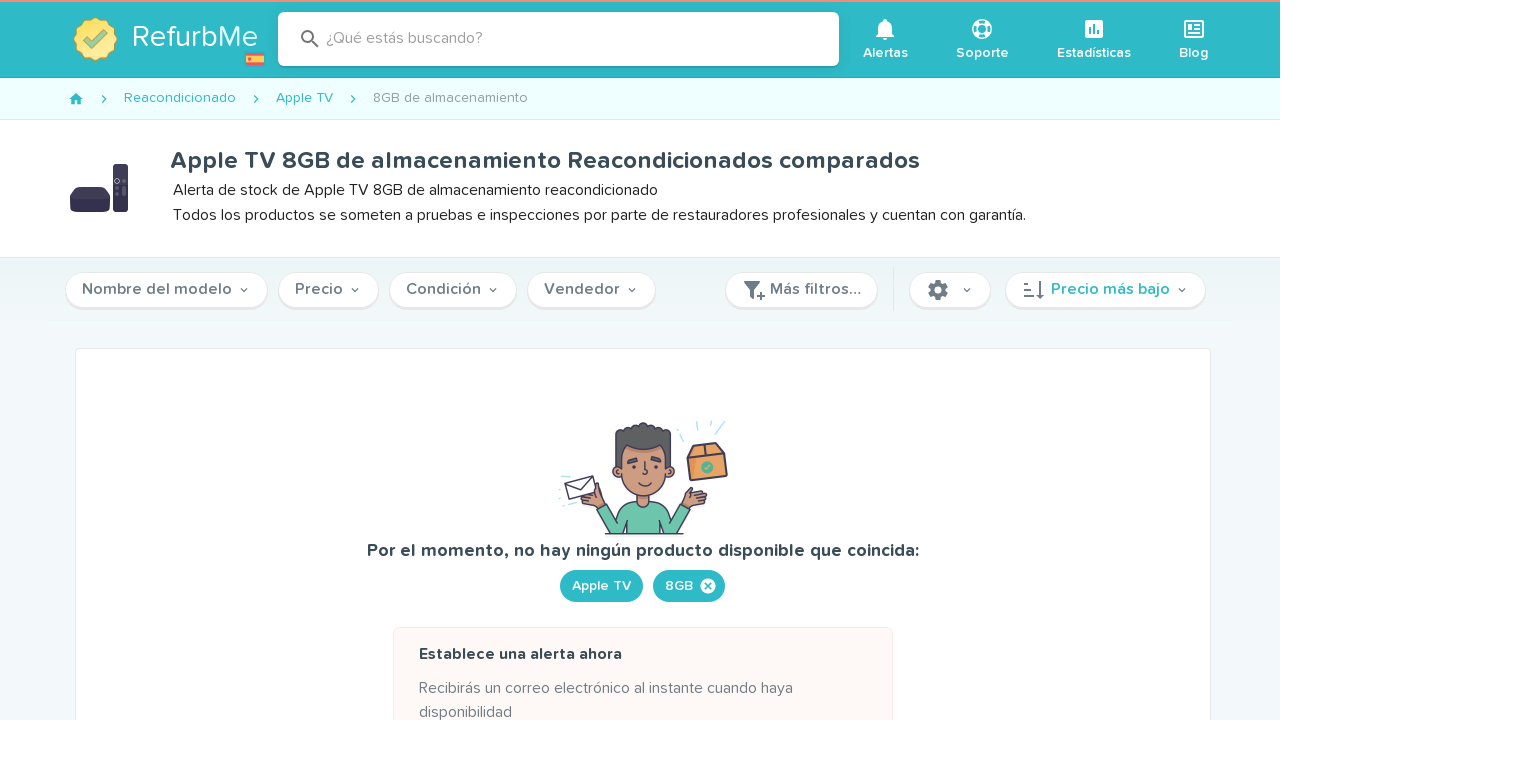

--- FILE ---
content_type: text/html; charset=utf-8
request_url: https://www.refurb.me/es/refurbished/apple-tv/8-gb
body_size: 40770
content:
<!doctype html>
<html data-n-head-ssr lang="es" data-n-head="%7B%22lang%22:%7B%22ssr%22:%22es%22%7D%7D">
  <head >
    <!-- Iubenda consent-->
    <script type="text/javascript">var iubendaIds={en:49591120,fr:88786646,de:99591791,es:30492873,it:60984347},iubLangMatches=/^\/(fr|de|es|it)/.exec(window.location.pathname),iubLang=iubLangMatches&&iubLangMatches[1]||"en";console.log("Iubenda language: "+iubLang);var _iub=_iub||[];_iub.csConfiguration={countryDetection:!0,enableUspr:!0,floatingPreferencesButtonDisplay:"anchored-center-right",lang:iubLang,perPurposeConsent:!0,reloadOnConsent:!0,siteId:2234865,usPreferencesWidgetDisplay:"inline-right",cookiePolicyId:iubendaIds[iubLang],banner:{acceptButtonCaptionColor:"white",acceptButtonColor:"#DC6445",acceptButtonDisplay:!0,backgroundColor:"#045259",backgroundOverlay:!0,closeButtonDisplay:!1,customizeButtonCaptionColor:"white",customizeButtonColor:"#034147",customizeButtonDisplay:!0,explicitWithdrawal:!0,listPurposes:!0,position:"bottom",rejectButtonCaptionColor:"white",rejectButtonColor:"#DC6445",rejectButtonDisplay:!0,textColor:"#dcfcff"}}</script>
    <script type="text/javascript" src="//cs.iubenda.com/autoblocking/2234865.js"></script>
    <script type="text/javascript" src="//cdn.iubenda.com/cs/gpp/stub.js"></script>
    <script type="text/javascript" src="//cdn.iubenda.com/cs/iubenda_cs.js" charset="UTF-8" async></script>
    <!-- End Iubenda consent-->

     <!-- Google Tag Manager -->
     <noscript><iframe src="https://www.googletagmanager.com/ns.html?id=GTM-588GPZX" height="0" width="0" style="display:none;visibility:hidden"></iframe></noscript>
    <script>!function(e,t,a,n,g){e[n]=e[n]||[],e[n].push({"gtm.start":(new Date).getTime(),event:"gtm.js"});var m=t.getElementsByTagName(a)[0],r=t.createElement(a);r.async=!0,r.src="https://www.googletagmanager.com/gtm.js?id=GTM-588GPZX",m.parentNode.insertBefore(r,m)}(window,document,"script","dataLayer")</script>
    <!-- End Google Tag Manager -->

    <meta data-n-head="ssr" charset="utf-8"><meta data-n-head="ssr" name="apple-mobile-web-app-capable" content="yes"><meta data-n-head="ssr" name="viewport" content="width=device-width, initial-scale=1, maximum-scale=1, user-scalable=no, shrink-to-fit=no"><meta data-n-head="ssr" data-hid="twitter-card" name="twitter:card" content="summary"><meta data-n-head="ssr" data-hid="twitter-site" name="twitter:site" content="@RefurbMe"><meta data-n-head="ssr" data-hid="twitter-creator" name="twitter:creator" content="@simoelalj"><meta data-n-head="ssr" data-hid="og-url" property="og:url" content="https://www.refurb.me/es/refurbished/apple-tv/8-gb"><meta data-n-head="ssr" data-hid="og-type" property="og:type" content="website"><meta data-n-head="ssr" data-hid="socialimg-width" property="og:image:width" content="1200"><meta data-n-head="ssr" data-hid="socialimg-height" property="og:image:height" content="628"><meta data-n-head="ssr" data-hid="og-locale" property="og:locale" content="es_ES"><meta data-n-head="ssr" data-hid="og-locale-alternate-en_US" property="og:locale:alternate" content="en_US"><meta data-n-head="ssr" data-hid="og-locale-alternate-en_CA" property="og:locale:alternate" content="en_CA"><meta data-n-head="ssr" data-hid="og-locale-alternate-en_GB" property="og:locale:alternate" content="en_GB"><meta data-n-head="ssr" data-hid="og-locale-alternate-fr_FR" property="og:locale:alternate" content="fr_FR"><meta data-n-head="ssr" data-hid="og-locale-alternate-de_DE" property="og:locale:alternate" content="de_DE"><meta data-n-head="ssr" data-hid="og-locale-alternate-it_IT" property="og:locale:alternate" content="it_IT"><meta data-n-head="ssr" data-hid="description" name="description" content="Alerta de stock de Apple TV 8GB de almacenamiento reacondicionado"><meta data-n-head="ssr" data-hid="og-title" property="og:title" content="Apple TV 8GB de almacenamiento Reacondicionados comparados"><meta data-n-head="ssr" data-hid="og-description" property="og:description" content="Alerta de stock de Apple TV 8GB de almacenamiento reacondicionado"><meta data-n-head="ssr" data-hid="socialimg" property="og:image" content="https://d1tydw6090df56.cloudfront.net/social/apple-tv.jpg"><title>Apple TV 8GB de almacenamiento Reacondicionados comparados</title><link data-n-head="ssr" rel="icon" type="image/png" size="16x16" href="/favicon-16x16.png"><link data-n-head="ssr" rel="icon" type="image/png" size="32x32" href="/favicon-32x32.png"><link data-n-head="ssr" rel="icon" type="image/png" size="96x96" href="/favicon-96x96.png"><link data-n-head="ssr" rel="icon" type="image/png" size="192x192" href="/favicon-192x192.png"><link data-n-head="ssr" rel="preconnect" href="https://d1tydw6090df56.cloudfront.net"><link data-n-head="ssr" rel="preconnect" href="https://analytics.google.com"><link data-n-head="ssr" rel="preconnect" href="https://www.googletagmanager.com"><link data-n-head="ssr" rel="preconnect" href="https://cdn.iubenda.com"><link data-n-head="ssr" data-hid="alternate-en-us" rel="alternate" hreflang="en-us" href="https://www.refurb.me/refurbished/apple-tv/8-gb"><link data-n-head="ssr" data-hid="alternate-en-ca" rel="alternate" hreflang="en-ca" href="https://www.refurb.me/ca/refurbished/apple-tv/8-gb"><link data-n-head="ssr" data-hid="alternate-en-gb" rel="alternate" hreflang="en-gb" href="https://www.refurb.me/gb/refurbished/apple-tv/8-gb"><link data-n-head="ssr" data-hid="alternate-fr-fr" rel="alternate" hreflang="fr-fr" href="https://www.refurb.me/fr/refurbished/apple-tv/8-gb"><link data-n-head="ssr" data-hid="alternate-de-de" rel="alternate" hreflang="de-de" href="https://www.refurb.me/de/refurbished/apple-tv/8-gb"><link data-n-head="ssr" data-hid="alternate-it-it" rel="alternate" hreflang="it-it" href="https://www.refurb.me/it/refurbished/apple-tv/8-gb"><link data-n-head="ssr" data-hid="alternate-es-es" rel="alternate" hreflang="es-es" href="https://www.refurb.me/es/refurbished/apple-tv/8-gb"><link data-n-head="ssr" data-hid="alternate-default" rel="alternate" hreflang="x-default" href="https://www.refurb.me/refurbished/apple-tv/8-gb"><link data-n-head="ssr" data-hid="canonical" rel="canonical" href="https://www.refurb.me/es/refurbished/apple-tv/8-gb"><script data-n-head="ssr" data-hid="nuxt-jsonld--5b47ac69" type="application/ld+json">{"@context":"http://schema.org","@type":"BreadcrumbList","itemListElement":[{"@type":"ListItem","position":1,"item":{"@id":"/es/refurbished","name":"Reacondicionado"}},{"@type":"ListItem","position":2,"item":{"@id":"/es/refurbished/apple-tv","name":"Apple TV"}},{"@type":"ListItem","position":3,"item":{"@id":"/es/refurbished/apple-tv/8-gb","name":"8GB de almacenamiento"}}]}</script><style data-vue-ssr-id="96ff168c:0 398bddcc:0 f4c355d2:0 6391e516:0 34f0fce0:0 21dd8f33:0 520553ea:0 24aed874:0 fc402d5c:0 52d9b218:0 f85713f8:0 fafb42b2:0 2f6b6adb:0 a8b3b032:0 44ca1aa4:0 f73baae2:0 a4669b52:0 0c396eac:0 3ead2f3e:0 71919d64:0 59b49814:0 5f99df01:0 77af941d:0 951d1426:0 d811cd3e:0 5e3137a2:0 4d8fa87c:0 bbae67e4:0 9870ed18:0 7bc1a860:0 03027dc7:0 3db40984:0 b96481b0:0 115521d8:0 fbf045a0:0 7082b72e:0 1377ef10:0 309af2bb:0 410cae3c:0 d67becdc:0 3f874970:0 37bc1ea0:0 61d1dd60:0 29751484:0 64ef9ca3:0 35311b5e:0 132ca05f:0 d6bfbf1a:0 575d3bbd:0 de0589de:0 11c02a32:0 1a05d273:0 3887920f:0 3d704994:0 60bf6236:0 2197db09:0 3e81a83e:0 3462e374:0 20daeebf:0 e660be0e:0 40409f68:0">.layout{display:flex;flex:1 1 auto;flex-wrap:nowrap;min-width:0}.layout.reverse{flex-direction:row-reverse}.layout.column{flex-direction:column}.layout.column.reverse{flex-direction:column-reverse}.layout.column>.flex{max-width:100%}.layout.wrap{flex-wrap:wrap}.flex{flex:1 1 auto;max-width:100%}.grow,.spacer{flex-grow:1!important}.grow{flex-shrink:0!important}
.container{margin-left:auto;margin-right:auto;padding:12px;width:100%}@media(min-width:960px){.container{max-width:900px}}@media(min-width:1264px){.container{max-width:1185px}}.container--fluid{max-width:100%}.row{display:flex;flex:1 1 auto;flex-wrap:wrap;margin:-12px}.row+.row{margin-top:12px}.row+.row--dense{margin-top:4px}.row--dense{margin:-4px}.row--dense>.col,.row--dense>[class*=col-]{padding:4px}.row.no-gutters{margin:0}.row.no-gutters>.col,.row.no-gutters>[class*=col-]{padding:0}.col,.col-1,.col-10,.col-11,.col-12,.col-2,.col-3,.col-4,.col-5,.col-6,.col-7,.col-8,.col-9,.col-auto,.col-lg,.col-lg-1,.col-lg-10,.col-lg-11,.col-lg-12,.col-lg-2,.col-lg-3,.col-lg-4,.col-lg-5,.col-lg-6,.col-lg-7,.col-lg-8,.col-lg-9,.col-lg-auto,.col-md,.col-md-1,.col-md-10,.col-md-11,.col-md-12,.col-md-2,.col-md-3,.col-md-4,.col-md-5,.col-md-6,.col-md-7,.col-md-8,.col-md-9,.col-md-auto,.col-sm,.col-sm-1,.col-sm-10,.col-sm-11,.col-sm-12,.col-sm-2,.col-sm-3,.col-sm-4,.col-sm-5,.col-sm-6,.col-sm-7,.col-sm-8,.col-sm-9,.col-sm-auto,.col-xl,.col-xl-1,.col-xl-10,.col-xl-11,.col-xl-12,.col-xl-2,.col-xl-3,.col-xl-4,.col-xl-5,.col-xl-6,.col-xl-7,.col-xl-8,.col-xl-9,.col-xl-auto{padding:12px;width:100%}.col{flex-basis:0;flex-grow:1;max-width:100%}.col-auto{flex:0 0 auto;max-width:100%;width:auto}.col-1{flex:0 0 8.3333333333%;max-width:8.3333333333%}.col-2{flex:0 0 16.6666666667%;max-width:16.6666666667%}.col-3{flex:0 0 25%;max-width:25%}.col-4{flex:0 0 33.3333333333%;max-width:33.3333333333%}.col-5{flex:0 0 41.6666666667%;max-width:41.6666666667%}.col-6{flex:0 0 50%;max-width:50%}.col-7{flex:0 0 58.3333333333%;max-width:58.3333333333%}.col-8{flex:0 0 66.6666666667%;max-width:66.6666666667%}.col-9{flex:0 0 75%;max-width:75%}.col-10{flex:0 0 83.3333333333%;max-width:83.3333333333%}.col-11{flex:0 0 91.6666666667%;max-width:91.6666666667%}.col-12{flex:0 0 100%;max-width:100%}.v-application--is-ltr .offset-6{margin-left:50%}@media(min-width:600px){.col-sm{flex-basis:0;flex-grow:1;max-width:100%}.col-sm-auto{flex:0 0 auto;max-width:100%;width:auto}.col-sm-1{flex:0 0 8.3333333333%;max-width:8.3333333333%}.col-sm-2{flex:0 0 16.6666666667%;max-width:16.6666666667%}.col-sm-3{flex:0 0 25%;max-width:25%}.col-sm-4{flex:0 0 33.3333333333%;max-width:33.3333333333%}.col-sm-5{flex:0 0 41.6666666667%;max-width:41.6666666667%}.col-sm-6{flex:0 0 50%;max-width:50%}.col-sm-7{flex:0 0 58.3333333333%;max-width:58.3333333333%}.col-sm-8{flex:0 0 66.6666666667%;max-width:66.6666666667%}.col-sm-9{flex:0 0 75%;max-width:75%}.col-sm-10{flex:0 0 83.3333333333%;max-width:83.3333333333%}.col-sm-11{flex:0 0 91.6666666667%;max-width:91.6666666667%}.col-sm-12{flex:0 0 100%;max-width:100%}.v-application--is-ltr .offset-sm-5{margin-left:41.6666666667%}}@media(min-width:960px){.col-md{flex-basis:0;flex-grow:1;max-width:100%}.col-md-auto{flex:0 0 auto;max-width:100%;width:auto}.col-md-1{flex:0 0 8.3333333333%;max-width:8.3333333333%}.col-md-2{flex:0 0 16.6666666667%;max-width:16.6666666667%}.col-md-3{flex:0 0 25%;max-width:25%}.col-md-4{flex:0 0 33.3333333333%;max-width:33.3333333333%}.col-md-5{flex:0 0 41.6666666667%;max-width:41.6666666667%}.col-md-6{flex:0 0 50%;max-width:50%}.col-md-7{flex:0 0 58.3333333333%;max-width:58.3333333333%}.col-md-8{flex:0 0 66.6666666667%;max-width:66.6666666667%}.col-md-9{flex:0 0 75%;max-width:75%}.col-md-10{flex:0 0 83.3333333333%;max-width:83.3333333333%}.col-md-11{flex:0 0 91.6666666667%;max-width:91.6666666667%}.col-md-12{flex:0 0 100%;max-width:100%}.v-application--is-ltr .offset-md-4{margin-left:33.3333333333%}}@media(min-width:1264px){.col-lg{flex-basis:0;flex-grow:1;max-width:100%}.col-lg-auto{flex:0 0 auto;max-width:100%;width:auto}.col-lg-1{flex:0 0 8.3333333333%;max-width:8.3333333333%}.col-lg-2{flex:0 0 16.6666666667%;max-width:16.6666666667%}.col-lg-3{flex:0 0 25%;max-width:25%}.col-lg-4{flex:0 0 33.3333333333%;max-width:33.3333333333%}.col-lg-5{flex:0 0 41.6666666667%;max-width:41.6666666667%}.col-lg-6{flex:0 0 50%;max-width:50%}.col-lg-7{flex:0 0 58.3333333333%;max-width:58.3333333333%}.col-lg-8{flex:0 0 66.6666666667%;max-width:66.6666666667%}.col-lg-9{flex:0 0 75%;max-width:75%}.col-lg-10{flex:0 0 83.3333333333%;max-width:83.3333333333%}.col-lg-11{flex:0 0 91.6666666667%;max-width:91.6666666667%}.col-lg-12{flex:0 0 100%;max-width:100%}.v-application--is-ltr .offset-lg-3{margin-left:25%}.col-xl{flex-basis:0;flex-grow:1;max-width:100%}.col-xl-auto{flex:0 0 auto;max-width:100%;width:auto}.col-xl-1{flex:0 0 8.3333333333%;max-width:8.3333333333%}.col-xl-2{flex:0 0 16.6666666667%;max-width:16.6666666667%}.col-xl-3{flex:0 0 25%;max-width:25%}.col-xl-4{flex:0 0 33.3333333333%;max-width:33.3333333333%}.col-xl-5{flex:0 0 41.6666666667%;max-width:41.6666666667%}.col-xl-6{flex:0 0 50%;max-width:50%}.col-xl-7{flex:0 0 58.3333333333%;max-width:58.3333333333%}.col-xl-8{flex:0 0 66.6666666667%;max-width:66.6666666667%}.col-xl-9{flex:0 0 75%;max-width:75%}.col-xl-10{flex:0 0 83.3333333333%;max-width:83.3333333333%}.col-xl-11{flex:0 0 91.6666666667%;max-width:91.6666666667%}.col-xl-12{flex:0 0 100%;max-width:100%}.v-application--is-ltr .offset-xl-2{margin-left:16.6666666667%}}
@font-face{font-display:swap;font-family:tnds;font-style:normal;font-weight:700;src:url(/_nuxt/fonts/tndsBold.5ecb995.woff2) format("woff2")}@font-face{font-display:swap;font-family:tnds;font-style:normal;font-weight:400;src:url(/_nuxt/fonts/tndsRegular.dabd2f1.woff2) format("woff2")}@font-face{font-display:swap;font-family:tnds;font-style:normal;font-weight:500;src:url(/_nuxt/fonts/tndsMedium.4c33658.woff2) format("woff2")}@font-face{font-display:swap;font-family:tnds;font-style:normal;font-weight:500;src:url(/_nuxt/fonts/tndsSemibold.0653c06.woff2) format("woff2")}@keyframes slideDown{0%{opacity:0;transform:translateY(-100%)}to{opacity:1;transform:translateY(0)}}@keyframes ctaGradient{0%{background-position:0 50%}50%{background-position:100% 50%}to{background-position:0 50%}}.logo-country{background-color:#2db2bf;border-radius:3px;bottom:9px;cursor:pointer;display:inline-block;height:16px;padding:2px;position:absolute;right:-5px;width:22px}.logo-country:hover{background-color:#29a3ae}.logo-country .flag-icon{display:block}.logo-container{margin:0 auto;position:relative;width:60px}.logo-multiline .logo-img{height:60px;margin-bottom:10px;min-height:60px;width:60px}.logo-multiline p{word-wrap:none;color:#fff;font-size:30px!important;line-height:32px;margin-bottom:0!important;margin-top:0!important;padding:0!important}.logo-multiline p.sub{font-size:18px!important;line-height:20px!important}.logo-multiline p span{color:#dffcff}@media only screen and (max-width:959px){.logo-multiline .logo-img{margin-bottom:0}.logo-multiline p{display:none}}.index-question-rows{margin-bottom:20px;max-width:650px;text-align:center;width:650px}.f-grow{flex-grow:1}.v-expansion-panels .v-icon{color:#df7256!important}.v-expansion-panels .v-expansion-panel-header{color:#3a4c58;font-size:18px;font-weight:500;line-height:28px}.v-expansion-panels .v-expansion-panel-content{color:#707d86;font-size:16px}.v-expansion-panel-header__icon{height:24px;min-height:24px;min-width:24px;width:24px}.v-ripple__container{opacity:.25}.row-flex{align-items:center;display:flex}.row-flex .row-img{height:30px;width:50px}.row-flex .row-grow{flex-grow:1}.table-stripped tr.v-data-table__mobile-table-row:nth-child(2n) td,.table-stripped tr:nth-child(2n){background:#fafafa}.table-stripped tr.v-data-table__mobile-table-row:nth-child(odd) td,.table-stripped tr:nth-child(odd){background:transparent}.stats-list{background-color:#f3f9fa;padding:10px 0}.stats-list .stats-header{display:flex;justify-content:space-between}.stats-list .stats-header .v-select{display:inline-block;margin:10px 5px;max-width:200px}.stats-list .v-data-table__wrapper .row-header{font-weight:700;padding-bottom:10px;padding-top:10px}.stats-list .v-data-table__wrapper .row-header a{-webkit-text-decoration:none;text-decoration:none}.stats-list .v-data-table__wrapper .row-icon{width:24px}.stats-list .v-data-table__wrapper tbody{color:#3a4c58}.stats-list .v-data-table-header th{padding:16px!important}.stats-list .v-data-table-header th .v-data-table-header__icon{position:absolute!important}.stats-list .v-data-table-header th.text-start .v-data-table-header__icon{margin:0}.subtitle{color:#8a949b;font-size:12px;font-weight:400!important}.details-back{font-weight:700!important;margin:10px 0}.details-back:before{opacity:0}.details-back .v-icon{font-size:14px;padding-right:10px}.nowrap{white-space:nowrap!important}.v-card{box-shadow:0 2px 0 #e7e7e7,0 3px 1px -2px rgba(0,0,0,.2),0 2px 2px 0 rgba(0,0,0,.14),0 1px 5px 0 rgba(0,0,0,.12)}.v-btn.theme--light.v-btn:not(.v-btn--flat):not(.v-btn--text):not(.v-btn--outlined):not(.primary):not(.secondary){background-color:#fff;border:1px solid #e7e7e7;box-shadow:0 2px 0 #e7e7e7;color:#707d86;font-weight:500}.v-btn.theme--light.v-btn.primary,.v-btn.theme--light.v-btn.secondary{font-weight:500}.v-btn .flat{box-shadow:none!important}.v-list-item__content{color:#707d86;font-weight:500}.v-icon-right{margin-left:5px}.theme--light.v-icon{color:#707d86;font-weight:500}*,:after,:before{box-sizing:border-box}html{-webkit-text-size-adjust:100%;-moz-text-size-adjust:100%;text-size-adjust:100%;-webkit-tap-highlight-color:rgba(0,0,0,0);font-size:16px}body{-webkit-font-smoothing:antialiased;-moz-osx-font-smoothing:grayscale;color:#3a4c58;font-style:normal;letter-spacing:0;margin:0;min-width:320px;overflow-x:hidden;padding:0;text-rendering:optimizeLegibility}.theme--light.v-application{background-color:#f3f9fa;color:#3a4c58}strong{font-weight:500}.v-main__wrap{background-color:#f3f9fa;display:flex;flex:1;flex-direction:column}.filters-quick{background-color:#f3f9fa;top:0;width:100%;z-index:3}.filters-quick .container{border-bottom:1px solid #ecf5f7;padding:4px 12px}.page-static{background-color:#fff;border:1px solid #e7e7e7;border-radius:4px;margin-bottom:10px;margin-top:10px;padding:20px;width:100%}.page-static-empty{margin-bottom:20px;margin-top:10px}.page-legend{color:#8a949b;font-size:14px;padding:5px}.table-sm{max-width:100%}.table-sm tr th{padding:3px;text-align:right;width:180px}.table-sm tr td{padding:3px}.table-sm tr:nth-child(2n){background:#eaece8}.table-sm tr:nth-child(odd){background:#fff}.v-data-table tbody tr.v-data-table__expanded__content{box-shadow:none!important}.v-data-table tbody tr.v-data-table__expanded__content pre{white-space:pre-wrap}.v-data-table tbody tr.v-data-table__expanded__content .v-btn{margin:5px}.page-modal{background-color:#fff;border:1px solid #e7e7e7;border-radius:4px;margin:10px auto;max-width:580px;overflow:hidden;width:100%}.page-modal .page-modal-header{padding:20px}.page-modal .page-modal-header p{margin:0}.page-modal .page-modal-content{background-color:#fafafa;border-top:1px solid #e7e7e7;padding:20px}b{font-weight:700}.flag-country-24{height:24px;margin-right:5px;vertical-align:middle;width:24px}.email-confirmation{color:#707d86;display:block;font-size:12px;margin-bottom:5px;text-align:right}.email-confirmation a{font-size:12px}.page-header{justify-content:space-between;width:100%}.page-header,.v-center{align-items:center;display:flex}.v-center{height:50vh;justify-content:center}.v-chip.tag{background-color:#effeff!important;border:1px solid #c9f1f5!important;font-size:14px;font-weight:500}.v-chip.tag.secondary{background-color:#fef8f6!important;border:1px solid #fde9e3!important;color:#eb917b!important}.v-menu{display:inline!important;display:initial!important}.v-bg{background-color:#f3f9fa}.v-card__title{color:#707d86;word-break:normal!important}.v-card__title h2{color:#3a4c58;font-size:18px}.v-card__title h2 a{color:#3a4c58;-webkit-text-decoration:none;text-decoration:none}.v-card__title h2 a:hover{-webkit-text-decoration:underline;text-decoration:underline}.v-card__title p{font-size:16px}.v-btn.cta{animation:ctaGradient 2s ease infinite alternate;background:linear-gradient(45deg,#dc6445,#e3846b,#dc6445);background-size:400% 400%;color:#fff}.v-btn.cta:disabled{animation:none;background:#df7256}.modal-close{position:absolute;right:10px;top:10px}img{vertical-align:middle}img.lazyload:not([src]){opacity:0}.lazyload,.lazyloading{opacity:0;transition:opacity .1s;will-change:opacity}.lazyloaded{opacity:1}.page-enter-active,.page-leave-active{transition-property:opacity,transform}.page-enter-active{transition-duration:.3s;transition-timing-function:ease}.page-leave-active{transition-duration:.15s;transition-timing-function:cubic-bezier(1,.4,.7,1)}.page-enter,.page-leave-to{opacity:0}.page-enter{transform:translateX(1rem)}.page-leave-to{transform:translateX(-1rem)}.app-header header{transition:transform .2s,opacity .2s}.app-header header .v-toolbar__content{border-bottom:1px solid #2aa7b2}.app-header .site-brand-container{align-items:center;display:flex}.app-header .site-brand-sub{word-wrap:none;border-left:1px solid #fff;color:#fff;font-size:30px;margin:15px 10px;padding:0 5px 0 25px;-webkit-text-decoration:none;text-decoration:none;transition:color .1s}@media only screen and (max-width:959px){.app-header .site-brand-sub{font-size:18px;margin:10px 5px;padding:0 5px 0 15px}}.app-header .site-brand-sub:hover{color:hsla(0,0%,100%,.8)}.app-header .site-legend{border-radius:6px;color:#fff;font-size:16px;font-style:italic;line-height:20px;margin:5px;padding:10px;text-align:right;-webkit-text-decoration:none;text-decoration:none;transition:background-color .3s}.app-header .site-legend strong{color:#fff;font-weight:700;-webkit-text-decoration:underline;text-decoration:underline}.app-header .site-legend .v-icon{color:#fff;font-size:14px;transition:transform .2s}.app-header .site-legend:active,.app-header .site-legend:focus,.app-header .site-legend:hover{background-color:rgba(0,0,0,.05);outline:none}.app-header .site-legend:active .v-icon,.app-header .site-legend:focus .v-icon,.app-header .site-legend:hover .v-icon{transform:translateX(2px)}@media only screen and (max-width:959px){.app-header .site-legend{font-size:13px;line-height:16px}.app-header .site-legend .v-icon{font-size:11px}}.app-header .site-subheader{background:#6bccd5;border-bottom:1px solid #32a7b2;min-height:50px;width:100%}.app-header .site-subheader .site-subheader-menu-container{display:none}@media only screen and (max-width:959px){.app-header .site-subheader .site-subheader-menu-container{display:block;padding:10px}}.app-header .site-subheader .subheader-main{flex-grow:1}.app-header .site-subheader .subheader-main .v-input{padding:5px}@media only screen and (max-width:959px){.app-header .site-subheader .subheader-main .v-btn{display:block!important}.app-header .site-subheader .subheader-main .v-btn .v-btn__content{display:block;line-height:40px}}.app-header .site-subheader .subheader-nav{padding:4px 0}.app-header .site-subheader .subheader-nav .v-btn{margin:5px}@media only screen and (max-width:959px){.app-header .site-subheader .subheader-nav .v-btn{text-align:right}}.app-header .site-subheader .subheader-nav .v-btn .v-icon{margin-right:5px}.app-header .site-subheader .subheader-nav .v-select{display:inline-block;margin-left:10px;max-width:150px}@media only screen and (max-width:959px){.app-header .site-subheader .subheader-nav .v-select{display:block!important;margin:5px}}.app-header .site-subheader .site-subheader-container{align-items:center;display:flex;justify-content:space-between}@media only screen and (min-width:960px){.app-header .site-subheader .site-subheader-container{padding:0}}@media only screen and (max-width:959px){.app-header .site-subheader .site-subheader-container.is-support{display:block}.app-header .site-subheader .site-subheader-container.is-support .subheader-nav{display:flex;justify-content:flex-end;padding:0 15px}.app-header .site-subheader .site-subheader-container.is-closed{display:none!important}}.app-header.is-sticky header{animation:slideDown .2s ease-in-out .5s;animation-fill-mode:forwards;box-shadow:0 2px 15px rgba(0,0,0,.08);left:0;opacity:0;position:fixed;top:0;transform:translateY(-100%);width:100%;z-index:10}.site-header{align-items:center;display:flex;justify-content:space-between;padding:0;vertical-align:middle}.site-header .logo-country{bottom:4px;right:2px}@media only screen and (max-width:959px){.site-header .logo-country{display:none}}.site-header .site-brand{align-items:center;border-radius:6px;display:flex;margin:15px 10px;padding:0 10px 0 5px;position:relative;text-align:center;-webkit-text-decoration:none;text-decoration:none;transition:background-color .3s}@media only screen and (max-width:959px){.site-header .site-brand{margin:5px}}.site-header .site-brand:active,.site-header .site-brand:focus,.site-header .site-brand:hover{background-color:rgba(0,0,0,.05);outline:none}.site-header .site-brand .site-logo{height:44px;margin:10px 15px 10px 10px;width:44px}@media only screen and (max-width:959px){.site-header .site-brand .site-logo{margin:0}}.site-header .site-brand .site-logo-text{word-wrap:none;color:#fff;display:inline-block;font-size:30px;text-align:left}.site-header .site-brand .site-logo-text span{color:#dffcff}.site-header .site-nav .v-btn{font-size:14px;font-weight:500;height:auto!important;margin:0 3px}.site-header .site-nav .v-btn .v-btn__content{display:block;margin:5px;text-align:center}.site-header .site-nav .v-btn .v-icon{display:block;margin:0 auto}.site-header .site-explore{flex-grow:1;max-width:600px}.v-tab{text-transform:none!important}.header-group-by{background-color:#effeff;border-bottom:1px solid #c9f1f5!important;color:#2fbac7;font-size:16px!important;font-weight:400!important;height:38px!important;line-height:38px!important}.hoverable{cursor:pointer}.hoverable:hover{-webkit-text-decoration:underline!important;text-decoration:underline!important}.icon-hoverable{cursor:pointer;transition:opacity .3s}.icon-hoverable:hover{opacity:.8}
.theme--light.v-application{background:#fff;color:rgba(0,0,0,.87)}.theme--dark.v-application{background:#121212;color:#fff}.v-application{display:flex;position:relative}.v-application a{cursor:pointer}.v-application--wrap{backface-visibility:hidden;display:flex;flex:1 1 auto;flex-direction:column;max-width:100%;min-height:100vh;position:relative}@-moz-document url-prefix(){@media print{.v-application,.v-application--wrap{display:block}}}
.v-btn:not(.v-btn--outlined).accent,.v-btn:not(.v-btn--outlined).error,.v-btn:not(.v-btn--outlined).info,.v-btn:not(.v-btn--outlined).primary,.v-btn:not(.v-btn--outlined).secondary,.v-btn:not(.v-btn--outlined).success,.v-btn:not(.v-btn--outlined).warning{color:#fff}.theme--light.v-btn{color:rgba(0,0,0,.87)}.theme--light.v-btn.v-btn--disabled,.theme--light.v-btn.v-btn--disabled .v-icon{color:rgba(0,0,0,.26)!important}.theme--light.v-btn.v-btn--disabled.v-btn--has-bg{background-color:rgba(0,0,0,.12)!important}.theme--light.v-btn.v-btn--has-bg{background-color:#f5f5f5}.theme--light.v-btn.v-btn--outlined.v-btn--text{border-color:rgba(0,0,0,.12)}.theme--light.v-btn.v-btn--icon{color:rgba(0,0,0,.54)}.theme--light.v-btn:hover:before{opacity:.04}.theme--light.v-btn:focus:before{opacity:.24}.theme--light.v-btn--active:before,.theme--light.v-btn--active:hover:before{opacity:.18}.theme--light.v-btn--active:focus:before{opacity:.16}.theme--dark.v-btn{color:#fff}.theme--dark.v-btn.v-btn--disabled,.theme--dark.v-btn.v-btn--disabled .v-icon{color:hsla(0,0%,100%,.3)!important}.theme--dark.v-btn.v-btn--disabled.v-btn--has-bg{background-color:hsla(0,0%,100%,.12)!important}.theme--dark.v-btn.v-btn--has-bg{background-color:#272727}.theme--dark.v-btn.v-btn--outlined.v-btn--text{border-color:hsla(0,0%,100%,.12)}.theme--dark.v-btn.v-btn--icon{color:#fff}.theme--dark.v-btn:hover:before{opacity:.04}.theme--dark.v-btn:focus:before{opacity:.24}.theme--dark.v-btn--active:before,.theme--dark.v-btn--active:hover:before{opacity:.18}.theme--dark.v-btn--active:focus:before{opacity:.32}.v-btn{align-items:center;border-radius:6px;display:inline-flex;flex:0 0 auto;font-weight:500;justify-content:center;letter-spacing:inherit;outline:0;position:relative;-webkit-text-decoration:none;text-decoration:none;text-indent:inherit;text-transform:none;transition-duration:.28s;transition-property:box-shadow,transform,opacity;transition-timing-function:cubic-bezier(.4,0,.2,1);-webkit-user-select:none;-moz-user-select:none;user-select:none;vertical-align:middle;white-space:nowrap}.v-btn.v-size--x-small{font-size:.75rem}.v-btn.v-size--small{font-size:.825rem}.v-btn.v-size--default{font-size:1rem}.v-btn.v-size--large{font-size:1.125rem}.v-btn.v-size--x-large{font-size:1.25rem}.v-btn:before{background-color:currentColor;border-radius:inherit;bottom:0;color:inherit;content:"";left:0;opacity:0;pointer-events:none;position:absolute;right:0;top:0;transition:opacity .2s cubic-bezier(.4,0,.6,1)}.v-btn:not(.v-btn--round).v-size--x-small{height:20px;min-width:36px;padding:0 8.8888888889px}.v-btn:not(.v-btn--round).v-size--small{height:28px;min-width:50px;padding:0 12.4444444444px}.v-btn:not(.v-btn--round).v-size--default{height:36px;min-width:64px;padding:0 16px}.v-btn:not(.v-btn--round).v-size--large{height:44px;min-width:78px;padding:0 19.5555555556px}.v-btn:not(.v-btn--round).v-size--x-large{height:52px;min-width:92px;padding:0 23.1111111111px}.v-btn>.v-btn__content .v-icon{color:inherit}.v-btn__content{align-items:center;color:inherit;display:flex;flex:1 0 auto;justify-content:inherit;line-height:normal;position:relative;transition:inherit;transition-property:opacity}.v-btn__content .v-icon.v-icon--left,.v-btn__content .v-icon.v-icon--right{font-size:18px;height:18px;width:18px}.v-application--is-ltr .v-btn__content .v-icon--left{margin-left:-4px;margin-right:8px}.v-application--is-ltr .v-btn__content .v-icon--right{margin-left:8px;margin-right:-4px}.v-btn__loader{align-items:center;display:flex;height:100%;justify-content:center;left:0;position:absolute;top:0;width:100%}.v-btn--absolute.v-btn--right,.v-btn--fixed.v-btn--right{right:16px}.v-btn--absolute.v-btn--left,.v-btn--fixed.v-btn--left{left:16px}.v-btn--absolute.v-btn--top,.v-btn--fixed.v-btn--top{top:16px}.v-btn--absolute.v-btn--bottom,.v-btn--fixed.v-btn--bottom{bottom:16px}.v-btn--absolute{position:absolute}.v-btn--fixed{position:fixed}.v-btn--block{display:flex;flex:1 0 auto;max-width:none;min-width:100%!important}.v-btn--is-elevated{box-shadow:0 3px 1px -2px rgba(0,0,0,.2),0 2px 2px 0 rgba(0,0,0,.14),0 1px 5px 0 rgba(0,0,0,.12)}.v-btn--is-elevated:after{box-shadow:0 2px 4px -1px rgba(0,0,0,.2),0 4px 5px 0 rgba(0,0,0,.14),0 1px 10px 0 rgba(0,0,0,.12)}.v-btn--is-elevated:active{box-shadow:0 5px 5px -3px rgba(0,0,0,.2),0 8px 10px 1px rgba(0,0,0,.14),0 3px 14px 2px rgba(0,0,0,.12)}.v-btn--is-elevated.v-btn--fab{box-shadow:0 3px 5px -1px rgba(0,0,0,.2),0 6px 10px 0 rgba(0,0,0,.14),0 1px 18px 0 rgba(0,0,0,.12)}.v-btn--is-elevated.v-btn--fab:after{box-shadow:0 5px 5px -3px rgba(0,0,0,.2),0 8px 10px 1px rgba(0,0,0,.14),0 3px 14px 2px rgba(0,0,0,.12)}.v-btn--is-elevated.v-btn--fab:active{box-shadow:0 7px 8px -4px rgba(0,0,0,.2),0 12px 17px 2px rgba(0,0,0,.14),0 5px 22px 4px rgba(0,0,0,.12)}.v-btn--disabled{pointer-events:none}.v-btn--fab,.v-btn--icon{min-height:0;min-width:0;padding:0}.v-btn--fab.v-size--x-small .v-icon,.v-btn--icon.v-size--x-small .v-icon{font-size:18px;height:18px;width:18px}.v-btn--fab.v-size--default .v-icon,.v-btn--fab.v-size--small .v-icon,.v-btn--icon.v-size--default .v-icon,.v-btn--icon.v-size--small .v-icon{font-size:24px;height:24px;width:24px}.v-btn--fab.v-size--large .v-icon,.v-btn--icon.v-size--large .v-icon{font-size:28px;height:28px;width:28px}.v-btn--fab.v-size--x-large .v-icon,.v-btn--icon.v-size--x-large .v-icon{font-size:32px;height:32px;width:32px}.v-btn--icon.v-size--x-small{height:20px;width:20px}.v-btn--icon.v-size--small{height:28px;width:28px}.v-btn--icon.v-size--default{height:36px;width:36px}.v-btn--icon.v-size--large{height:44px;width:44px}.v-btn--icon.v-size--x-large{height:52px;width:52px}.v-btn--fab.v-btn--absolute,.v-btn--fab.v-btn--fixed{z-index:4}.v-btn--fab.v-size--x-small{height:32px;width:32px}.v-btn--fab.v-size--x-small.v-btn--absolute.v-btn--bottom{bottom:-16px}.v-btn--fab.v-size--x-small.v-btn--absolute.v-btn--top{top:-16px}.v-btn--fab.v-size--small{height:40px;width:40px}.v-btn--fab.v-size--small.v-btn--absolute.v-btn--bottom{bottom:-20px}.v-btn--fab.v-size--small.v-btn--absolute.v-btn--top{top:-20px}.v-btn--fab.v-size--default{height:56px;width:56px}.v-btn--fab.v-size--default.v-btn--absolute.v-btn--bottom{bottom:-28px}.v-btn--fab.v-size--default.v-btn--absolute.v-btn--top{top:-28px}.v-btn--fab.v-size--large{height:64px;width:64px}.v-btn--fab.v-size--large.v-btn--absolute.v-btn--bottom{bottom:-32px}.v-btn--fab.v-size--large.v-btn--absolute.v-btn--top{top:-32px}.v-btn--fab.v-size--x-large{height:72px;width:72px}.v-btn--fab.v-size--x-large.v-btn--absolute.v-btn--bottom{bottom:-36px}.v-btn--fab.v-size--x-large.v-btn--absolute.v-btn--top{top:-36px}.v-btn--loading{pointer-events:none;transition:none}.v-btn--loading .v-btn__content{opacity:0}.v-btn--outlined{border:thin solid}.v-btn--plain:before{display:none}.v-btn--plain:not(.v-btn--active):not(.v-btn--loading):not(:focus):not(:hover) .v-btn__content{opacity:.62}.v-btn--round{border-radius:50%}.v-btn--rounded{border-radius:28px}.v-btn--tile{border-radius:0}
.theme--light.v-sheet{background-color:#fff;border-color:#fff;color:rgba(0,0,0,.87)}.theme--light.v-sheet--outlined{border:thin solid rgba(0,0,0,.12)}.theme--dark.v-sheet{background-color:#1e1e1e;border-color:#1e1e1e;color:#fff}.theme--dark.v-sheet--outlined{border:thin solid hsla(0,0%,100%,.12)}.v-sheet{border-radius:0}.v-sheet:not(.v-sheet--outlined){box-shadow:0 0 0 0 rgba(0,0,0,.2),0 0 0 0 rgba(0,0,0,.14),0 0 0 0 rgba(0,0,0,.12)}.v-sheet.v-sheet--shaped{border-radius:24px 0}
.v-application .black{background-color:#000!important;border-color:#000!important}.v-application .white{background-color:#fff!important;border-color:#fff!important}.v-application .transparent{background-color:transparent!important;border-color:transparent!important}/*!
 * ress.css • v2.0.4
 * MIT License
 * github.com/filipelinhares/ress
 */html{-webkit-text-size-adjust:100%;box-sizing:border-box;overflow-y:scroll;-moz-tab-size:4;-o-tab-size:4;tab-size:4;word-break:normal}*,:after,:before{background-repeat:no-repeat;box-sizing:inherit}:after,:before{text-decoration:inherit;vertical-align:inherit}*{margin:0;padding:0}hr{height:0;overflow:visible}details,main{display:block}summary{display:list-item}small{font-size:80%}[hidden]{display:none}a{background-color:transparent}a:active,a:hover{outline-width:0}code,pre{font-family:monospace,monospace}pre{font-size:1em}b,strong{font-weight:bolder}sub{bottom:-.25em;font-size:75%;line-height:0;position:relative;vertical-align:baseline}input{border-radius:0}[disabled]{cursor:default}[type=number]::-webkit-inner-spin-button,[type=number]::-webkit-outer-spin-button{height:auto}[type=search]{-webkit-appearance:textfield;outline-offset:-2px}[type=search]::-webkit-search-cancel-button,[type=search]::-webkit-search-decoration{-webkit-appearance:none}textarea{overflow:auto;resize:vertical}button,input,select,textarea{font:inherit}button{overflow:visible}button,select{text-transform:none}[role=button],[type=button],[type=reset],[type=submit],button{color:inherit;cursor:pointer}[type=button]::-moz-focus-inner,[type=reset]::-moz-focus-inner,[type=submit]::-moz-focus-inner,button::-moz-focus-inner{border-style:none;padding:0}[type=button]::-moz-focus-inner,[type=reset]::-moz-focus-inner,[type=submit]::-moz-focus-inner,button:-moz-focusring{outline:1px dotted ButtonText}[type=reset],[type=submit],button,html [type=button]{-webkit-appearance:button}button,input,select,textarea{background-color:transparent;border-style:none}select{-moz-appearance:none;-webkit-appearance:none}select::-ms-expand{display:none}select::-ms-value{color:currentColor}legend{border:0;color:inherit;display:table;max-width:100%;white-space:normal}img{border-style:none}progress{vertical-align:baseline}@media screen{[hidden~=screen]{display:inherit}[hidden~=screen]:not(:active):not(:focus):not(:target){clip:rect(0 0 0 0)!important;position:absolute!important}}[aria-busy=true]{cursor:progress}[aria-disabled=true]{cursor:default}.v-application .elevation-24{box-shadow:0 11px 15px -7px rgba(0,0,0,.2),0 24px 38px 3px rgba(0,0,0,.14),0 9px 46px 8px rgba(0,0,0,.12)!important}.v-application .elevation-12{box-shadow:0 7px 8px -4px rgba(0,0,0,.2),0 12px 17px 2px rgba(0,0,0,.14),0 5px 22px 4px rgba(0,0,0,.12)!important}.v-application .elevation-2{box-shadow:0 3px 1px -2px rgba(0,0,0,.2),0 2px 2px 0 rgba(0,0,0,.14),0 1px 5px 0 rgba(0,0,0,.12)!important}.v-application .elevation-1{box-shadow:0 2px 1px -1px rgba(0,0,0,.2),0 1px 1px 0 rgba(0,0,0,.14),0 1px 3px 0 rgba(0,0,0,.12)!important}.v-application .elevation-0{box-shadow:0 0 0 0 rgba(0,0,0,.2),0 0 0 0 rgba(0,0,0,.14),0 0 0 0 rgba(0,0,0,.12)!important}.carousel-transition-enter{transform:translate(100%)}.carousel-transition-leave,.carousel-transition-leave-to{position:absolute;top:0;transform:translate(-100%)}.carousel-reverse-transition-enter{transform:translate(-100%)}.carousel-reverse-transition-leave,.carousel-reverse-transition-leave-to{position:absolute;top:0;transform:translate(100%)}.dialog-transition-enter-active,.dialog-transition-leave-active{pointer-events:none!important}.dialog-transition-enter,.dialog-transition-leave-to{opacity:0;transform:scale(.5)}.dialog-transition-enter-to,.dialog-transition-leave{opacity:1}.dialog-bottom-transition-enter,.dialog-bottom-transition-leave-to{transform:translateY(100%)}.dialog-top-transition-enter,.dialog-top-transition-leave-to{transform:translateY(-100%)}.picker-reverse-transition-enter-active,.picker-reverse-transition-leave-active,.picker-transition-enter-active,.picker-transition-leave-active{transition:.3s cubic-bezier(0,0,.2,1)}.picker-reverse-transition-enter,.picker-reverse-transition-leave-to,.picker-transition-enter,.picker-transition-leave-to{opacity:0}.picker-reverse-transition-leave,.picker-reverse-transition-leave-active,.picker-reverse-transition-leave-to,.picker-transition-leave,.picker-transition-leave-active,.picker-transition-leave-to{position:absolute!important}.picker-transition-enter{transform:translateY(100%)}.picker-reverse-transition-enter,.picker-transition-leave-to{transform:translateY(-100%)}.picker-reverse-transition-leave-to{transform:translateY(100%)}.picker-title-transition-enter-to,.picker-title-transition-leave{transform:translate(0)}.picker-title-transition-enter{transform:translate(-100%)}.picker-title-transition-leave-to{opacity:0;transform:translate(100%)}.picker-title-transition-leave,.picker-title-transition-leave-active,.picker-title-transition-leave-to{position:absolute!important}.tab-transition-enter{transform:translate(100%)}.tab-transition-leave,.tab-transition-leave-active{position:absolute;top:0}.tab-transition-leave-to{position:absolute}.tab-reverse-transition-enter,.tab-transition-leave-to{transform:translate(-100%)}.tab-reverse-transition-leave,.tab-reverse-transition-leave-to{position:absolute;top:0;transform:translate(100%)}.expand-transition-enter-active,.expand-transition-leave-active{transition:.3s cubic-bezier(.25,.8,.5,1)!important}.expand-transition-move{transition:transform .6s}.expand-x-transition-enter-active,.expand-x-transition-leave-active{transition:.3s cubic-bezier(.25,.8,.5,1)!important}.expand-x-transition-move{transition:transform .6s}.scale-transition-enter-active,.scale-transition-leave-active{transition:.3s cubic-bezier(.25,.8,.5,1)!important}.scale-transition-move{transition:transform .6s}.scale-transition-enter,.scale-transition-leave,.scale-transition-leave-to{opacity:0;transform:scale(0)}.scale-rotate-transition-enter-active,.scale-rotate-transition-leave-active{transition:.3s cubic-bezier(.25,.8,.5,1)!important}.scale-rotate-transition-move{transition:transform .6s}.scale-rotate-transition-enter,.scale-rotate-transition-leave,.scale-rotate-transition-leave-to{opacity:0;transform:scale(0) rotate(-45deg)}.scale-rotate-reverse-transition-enter-active,.scale-rotate-reverse-transition-leave-active{transition:.3s cubic-bezier(.25,.8,.5,1)!important}.scale-rotate-reverse-transition-move{transition:transform .6s}.scale-rotate-reverse-transition-enter,.scale-rotate-reverse-transition-leave,.scale-rotate-reverse-transition-leave-to{opacity:0;transform:scale(0) rotate(45deg)}.message-transition-enter-active,.message-transition-leave-active{transition:.3s cubic-bezier(.25,.8,.5,1)!important}.message-transition-move{transition:transform .6s}.message-transition-enter,.message-transition-leave-to{opacity:0;transform:translateY(-15px)}.message-transition-leave,.message-transition-leave-active{position:absolute}.slide-y-transition-enter-active,.slide-y-transition-leave-active{transition:.3s cubic-bezier(.25,.8,.5,1)!important}.slide-y-transition-move{transition:transform .6s}.slide-y-transition-enter,.slide-y-transition-leave-to{opacity:0;transform:translateY(-15px)}.slide-y-reverse-transition-enter-active,.slide-y-reverse-transition-leave-active{transition:.3s cubic-bezier(.25,.8,.5,1)!important}.slide-y-reverse-transition-move{transition:transform .6s}.slide-y-reverse-transition-enter,.slide-y-reverse-transition-leave-to{opacity:0;transform:translateY(15px)}.scroll-y-transition-enter-active,.scroll-y-transition-leave-active{transition:.3s cubic-bezier(.25,.8,.5,1)!important}.scroll-y-transition-move{transition:transform .6s}.scroll-y-transition-enter,.scroll-y-transition-leave-to{opacity:0}.scroll-y-transition-enter{transform:translateY(-15px)}.scroll-y-transition-leave-to{transform:translateY(15px)}.scroll-y-reverse-transition-enter-active,.scroll-y-reverse-transition-leave-active{transition:.3s cubic-bezier(.25,.8,.5,1)!important}.scroll-y-reverse-transition-move{transition:transform .6s}.scroll-y-reverse-transition-enter,.scroll-y-reverse-transition-leave-to{opacity:0}.scroll-y-reverse-transition-enter{transform:translateY(15px)}.scroll-y-reverse-transition-leave-to{transform:translateY(-15px)}.scroll-x-transition-enter-active,.scroll-x-transition-leave-active{transition:.3s cubic-bezier(.25,.8,.5,1)!important}.scroll-x-transition-move{transition:transform .6s}.scroll-x-transition-enter,.scroll-x-transition-leave-to{opacity:0}.scroll-x-transition-enter{transform:translateX(-15px)}.scroll-x-transition-leave-to{transform:translateX(15px)}.scroll-x-reverse-transition-enter-active,.scroll-x-reverse-transition-leave-active{transition:.3s cubic-bezier(.25,.8,.5,1)!important}.scroll-x-reverse-transition-move{transition:transform .6s}.scroll-x-reverse-transition-enter,.scroll-x-reverse-transition-leave-to{opacity:0}.scroll-x-reverse-transition-enter{transform:translateX(15px)}.scroll-x-reverse-transition-leave-to{transform:translateX(-15px)}.slide-x-transition-enter-active,.slide-x-transition-leave-active{transition:.3s cubic-bezier(.25,.8,.5,1)!important}.slide-x-transition-move{transition:transform .6s}.slide-x-transition-enter,.slide-x-transition-leave-to{opacity:0;transform:translateX(-15px)}.slide-x-reverse-transition-enter-active,.slide-x-reverse-transition-leave-active{transition:.3s cubic-bezier(.25,.8,.5,1)!important}.slide-x-reverse-transition-move{transition:transform .6s}.slide-x-reverse-transition-enter,.slide-x-reverse-transition-leave-to{opacity:0;transform:translateX(15px)}.fade-transition-enter-active,.fade-transition-leave-active{transition:.3s cubic-bezier(.25,.8,.5,1)!important}.fade-transition-move{transition:transform .6s}.fade-transition-enter,.fade-transition-leave-to{opacity:0!important}.fab-transition-enter-active,.fab-transition-leave-active{transition:.3s cubic-bezier(.25,.8,.5,1)!important}.fab-transition-move{transition:transform .6s}.fab-transition-enter,.fab-transition-leave-to{transform:scale(0) rotate(-45deg)}.v-application .blockquote{font-size:18px;font-weight:300;padding:16px 0 16px 24px}.v-application code{border-radius:3px;font-size:85%;font-weight:400;padding:.2em .4em}.theme--light.v-application code{background-color:rgba(0,0,0,.05);color:currentColor}.theme--dark.v-application code{background-color:hsla(0,0%,100%,.1);color:currentColor}html{-webkit-font-smoothing:antialiased;-moz-osx-font-smoothing:grayscale;-webkit-tap-highlight-color:rgba(0,0,0,0);font-size:16px;overflow-x:hidden;text-rendering:optimizeLegibility}html.overflow-y-hidden{overflow-y:hidden!important}.v-application{font-family:"tnds",helvetica,sans-serif!important;line-height:1.5}.v-application ::-ms-clear,.v-application ::-ms-reveal{display:none}@supports(-webkit-touch-callout:none){body{cursor:pointer}}.v-application .theme--light.heading{color:rgba(0,0,0,.87)}.v-application .theme--dark.heading{color:#fff}.v-application ol,.v-application ul{padding-left:24px}.v-application .headline{font-size:1.5rem!important;font-weight:400;letter-spacing:normal!important}.v-application .headline,.v-application .title{font-family:"tnds",helvetica,sans-serif !important!important;line-height:2rem}.v-application .title{font-size:1.25rem!important;font-weight:500;letter-spacing:.0125em!important}.v-application .caption{font-family:"tnds",helvetica,sans-serif !important!important;font-size:.75rem!important;font-weight:400;letter-spacing:.0333333333em!important;line-height:1.25rem}.v-application p{margin-bottom:16px}.v-application .overflow-y-hidden{overflow-y:hidden!important}.v-application .d-none{display:none!important}.v-application .d-block{display:block!important}.v-application .d-flex{display:flex!important}.v-application .flex-wrap{flex-wrap:wrap!important}.v-application .justify-start{justify-content:flex-start!important}.v-application .justify-space-between{justify-content:space-between!important}.v-application .align-center{align-items:center!important}.v-application .align-self-center{align-self:center!important}.v-application .order-6{order:6!important}.v-application .ma-0{margin:0!important}.v-application .ma-5{margin:20px!important}.v-application .mx-4{margin-left:16px!important;margin-right:16px!important}.v-application .my-6{margin-bottom:24px!important;margin-top:24px!important}.v-application .pa-3{padding:12px!important}.v-application .pl-1{padding-left:4px!important}.v-application .rounded-0{border-radius:0!important}.v-application .rounded{border-radius:6px!important}.v-application .rounded-tr-xl{border-top-right-radius:24px!important}.v-application .rounded-br-lg{border-bottom-right-radius:12px!important}.v-application .text-start{text-align:left!important}@media(min-width:600px){.v-application .d-sm-inline{display:inline!important}.v-application .d-sm-flex{display:flex!important}.v-application .order-sm-5{order:5!important}}@media(min-width:960px){.v-application .d-md-none{display:none!important}.v-application .d-md-inline{display:inline!important}.v-application .d-md-block{display:block!important}.v-application .order-md-4{order:4!important}.v-application .order-md-6{order:6!important}}@media(min-width:1264px){.v-application .order-lg-3{order:3!important}.v-application .order-xl-2{order:2!important}}
.v-progress-circular{align-items:center;display:inline-flex;justify-content:center;position:relative;vertical-align:middle}.v-progress-circular>svg{bottom:0;height:100%;left:0;margin:auto;position:absolute;right:0;top:0;width:100%;z-index:0}.v-progress-circular--indeterminate>svg{animation:progress-circular-rotate 1.4s linear infinite;transform-origin:center center;transition:all .2s ease-in-out}.v-progress-circular--indeterminate .v-progress-circular__overlay{stroke-linecap:round;stroke-dasharray:80,200;stroke-dashoffset:0px;animation:progress-circular-dash 1.4s ease-in-out infinite}.v-progress-circular--indeterminate:not(.v-progress-circular--visible) .v-progress-circular__overlay,.v-progress-circular--indeterminate:not(.v-progress-circular--visible)>svg{animation-play-state:paused!important}.v-progress-circular__info{align-items:center;display:flex;justify-content:center}.v-progress-circular__underlay{stroke:hsla(0,0%,62%,.4);z-index:1}.v-progress-circular__overlay{stroke:currentColor;transition:all .6s ease-in-out;z-index:2}@keyframes progress-circular-dash{0%{stroke-dasharray:1,200;stroke-dashoffset:0px}50%{stroke-dasharray:100,200;stroke-dashoffset:-15px}to{stroke-dasharray:100,200;stroke-dashoffset:-124px}}@keyframes progress-circular-rotate{to{transform:rotate(1turn)}}
.v-ripple__container{border-radius:inherit;contain:strict;height:100%;width:100%;z-index:0}.v-ripple__animation,.v-ripple__container{color:inherit;left:0;overflow:hidden;pointer-events:none;position:absolute;top:0}.v-ripple__animation{background:currentColor;border-radius:50%;opacity:0;will-change:transform,opacity}.v-ripple__animation--enter{opacity:0;transition:none}.v-ripple__animation--in{opacity:.25;transition:transform .25s cubic-bezier(.4,0,.2,1),opacity .1s cubic-bezier(.4,0,.2,1)}.v-ripple__animation--out{opacity:0;transition:opacity .3s cubic-bezier(.4,0,.2,1)}
.v-dialog{border-radius:6px;box-shadow:0 11px 15px -7px rgba(0,0,0,.2),0 24px 38px 3px rgba(0,0,0,.14),0 9px 46px 8px rgba(0,0,0,.12);margin:24px;outline:none;overflow-y:auto;pointer-events:auto;transition:.3s cubic-bezier(.25,.8,.25,1);width:100%;z-index:inherit}.v-dialog:not(.v-dialog--fullscreen){max-height:90%}.v-dialog>*{width:100%}.v-dialog>.v-card>.v-card__title{font-size:1.25rem;font-weight:500;letter-spacing:.0125em;padding:16px 24px 10px}.v-dialog>.v-card>.v-card__subtitle,.v-dialog>.v-card>.v-card__text{padding:0 24px 20px}.v-dialog>.v-card>.v-card__actions{padding:8px 16px}.v-dialog__content{align-items:center;display:flex;height:100%;justify-content:center;left:0;pointer-events:none;position:fixed;top:0;transition:.2s cubic-bezier(.25,.8,.25,1),z-index 1ms;width:100%;z-index:6}.v-dialog__container{display:none}.v-dialog__container--attached{display:inline}.v-dialog--animated{animation-duration:.15s;animation-name:animate-dialog;animation-timing-function:cubic-bezier(.25,.8,.25,1)}.v-dialog--fullscreen{border-radius:0;height:100%;left:0;margin:0;overflow-y:auto;position:fixed;top:0}.v-dialog--fullscreen>.v-card{margin:0!important;min-height:100%;min-width:100%;padding:0!important}.v-dialog--scrollable,.v-dialog--scrollable>form{display:flex}.v-dialog--scrollable>.v-card,.v-dialog--scrollable>form>.v-card{display:flex;flex:1 1 100%;flex-direction:column;max-height:100%;max-width:100%}.v-dialog--scrollable>.v-card>.v-card__actions,.v-dialog--scrollable>.v-card>.v-card__title,.v-dialog--scrollable>form>.v-card>.v-card__actions,.v-dialog--scrollable>form>.v-card>.v-card__title{flex:0 0 auto}.v-dialog--scrollable>.v-card>.v-card__text,.v-dialog--scrollable>form>.v-card>.v-card__text{backface-visibility:hidden;flex:1 1 auto;overflow-y:auto}@keyframes animate-dialog{0%{transform:scale(1)}50%{transform:scale(1.03)}to{transform:scale(1)}}
.theme--light.v-overlay{color:rgba(0,0,0,.87)}.theme--dark.v-overlay{color:#fff}.v-overlay{align-items:center;border-radius:inherit;bottom:0;display:flex;justify-content:center;left:0;pointer-events:none;position:fixed;right:0;top:0;transition:.3s cubic-bezier(.25,.8,.5,1),z-index 1ms}.v-overlay__content{position:relative}.v-overlay__scrim{border-radius:inherit;bottom:0;height:100%;left:0;position:absolute;right:0;top:0;transition:inherit;width:100%;will-change:opacity}.v-overlay--absolute{position:absolute}.v-overlay--active{pointer-events:auto}
.v-main{display:flex;flex:1 0 auto;max-width:100%;transition:.2s cubic-bezier(.4,0,.2,1)}.v-main:not([data-booted=true]){transition:none!important}.v-main__wrap{flex:1 1 auto;max-width:100%;position:relative}@-moz-document url-prefix(){@media print{.v-main{display:block}}}
.theme--light.v-snack__wrapper{color:rgba(0,0,0,.87)}.theme--dark.v-snack__wrapper{color:#fff}.v-sheet.v-snack__wrapper{border-radius:6px}.v-sheet.v-snack__wrapper:not(.v-sheet--outlined){box-shadow:0 3px 5px -1px rgba(0,0,0,.2),0 6px 10px 0 rgba(0,0,0,.14),0 1px 18px 0 rgba(0,0,0,.12)}.v-sheet.v-snack__wrapper.v-sheet--shaped{border-radius:24px 6px}.v-snack{bottom:0;display:flex;font-size:.875rem;justify-content:center;left:0;pointer-events:none;right:0;top:0;width:100%}.v-snack:not(.v-snack--absolute){height:100vh;position:fixed;z-index:1000}.v-snack:not(.v-snack--centered):not(.v-snack--top){align-items:flex-end}.v-snack__wrapper{align-items:center;border-color:currentColor!important;display:flex;margin:8px;max-width:672px;min-height:48px;min-width:344px;padding:0;pointer-events:auto;position:relative;transition-duration:.15s;transition-property:opacity,transform;transition-timing-function:cubic-bezier(0,0,.2,1);z-index:1}.v-snack__wrapper.theme--dark{background-color:#333;color:hsla(0,0%,100%,.87)}.v-snack__content{flex-grow:1;font-size:.875rem;font-weight:400;letter-spacing:.0178571429em;line-height:1.25rem;margin-right:auto;padding:14px 16px;text-align:left;text-align:initial}.v-snack__action{align-items:center;align-self:center;display:flex}.v-snack__action .v-ripple__container{display:none}.v-application--is-ltr .v-snack__action{margin-right:8px}.v-snack__action>.v-snack__btn.v-btn{padding:0 8px}.v-snack__btn{margin:0;min-width:auto}.v-snack--absolute{height:100%;position:absolute;z-index:1}.v-snack--centered{align-items:center}.v-snack--left{justify-content:flex-start;right:auto}.v-snack--multi-line .v-snack__wrapper{min-height:68px}.v-snack--right{justify-content:flex-end;left:auto}.v-snack:not(.v-snack--has-background) .v-snack__wrapper{box-shadow:none}.v-snack--bottom{top:auto}.v-snack--text .v-snack__wrapper:before{background-color:currentColor;border-radius:inherit;bottom:0;content:"";left:0;opacity:.12;pointer-events:none;position:absolute;right:0;top:0;z-index:-1}.v-snack--top{align-items:flex-start;bottom:auto}.v-snack--vertical .v-snack__wrapper{flex-direction:column}.v-snack--vertical .v-snack__wrapper .v-snack__action{align-self:flex-end;margin-bottom:8px}.v-snack-transition-enter.v-snack__wrapper{transform:scale(.8)}.v-snack-transition-enter.v-snack__wrapper,.v-snack-transition-leave-to.v-snack__wrapper{opacity:0}
.theme--light.v-icon{color:rgba(0,0,0,.54)}.theme--light.v-icon:focus:after{opacity:.12}.theme--light.v-icon.v-icon.v-icon--disabled{color:rgba(0,0,0,.38)!important}.theme--dark.v-icon{color:#fff}.theme--dark.v-icon:focus:after{opacity:.24}.theme--dark.v-icon.v-icon.v-icon--disabled{color:hsla(0,0%,100%,.5)!important}.v-icon.v-icon{font-feature-settings:"liga";align-items:center;display:inline-flex;font-size:24px;justify-content:center;letter-spacing:normal;line-height:1;position:relative;text-indent:0;transition:.3s cubic-bezier(.25,.8,.5,1),visibility 0s;-webkit-user-select:none;-moz-user-select:none;user-select:none;vertical-align:middle}.v-icon.v-icon:after{background-color:currentColor;border-radius:50%;content:"";display:inline-block;height:100%;left:0;opacity:0;pointer-events:none;position:absolute;top:0;transform:scale(1.3);transition:opacity .2s cubic-bezier(.4,0,.6,1);width:100%}.v-icon.v-icon--dense{font-size:20px}.v-icon--right{margin-left:8px}.v-icon--left{margin-right:8px}.v-icon.v-icon.v-icon--link{cursor:pointer;outline:none}.v-icon--disabled{pointer-events:none}.v-icon--dense .v-icon__component,.v-icon--dense .v-icon__svg{height:20px}.v-icon__component,.v-icon__svg{height:24px;width:24px}.v-icon__svg{fill:currentColor}
.theme--light.v-app-bar.v-toolbar.v-sheet{background-color:#f5f5f5}.theme--dark.v-app-bar.v-toolbar.v-sheet{background-color:#272727}.v-sheet.v-app-bar.v-toolbar{border-radius:0}.v-sheet.v-app-bar.v-toolbar:not(.v-sheet--outlined){box-shadow:0 2px 4px -1px rgba(0,0,0,.2),0 4px 5px 0 rgba(0,0,0,.14),0 1px 10px 0 rgba(0,0,0,.12)}.v-sheet.v-app-bar.v-toolbar.v-sheet--shaped{border-radius:24px 0}.v-app-bar:not([data-booted=true]){transition:none!important}.v-app-bar.v-app-bar--fixed{position:fixed;top:0;z-index:5}.v-app-bar.v-app-bar.v-app-bar--hide-shadow{box-shadow:0 0 0 0 rgba(0,0,0,.2),0 0 0 0 rgba(0,0,0,.14),0 0 0 0 rgba(0,0,0,.12)!important}.v-app-bar--fade-img-on-scroll .v-toolbar__image .v-image__image{transition:opacity .4s cubic-bezier(.4,0,.2,1)}.v-app-bar.v-toolbar--prominent.v-app-bar--shrink-on-scroll .v-toolbar__image{will-change:opacity}.v-app-bar.v-toolbar--prominent.v-app-bar--shrink-on-scroll.v-app-bar--is-scrolled .v-toolbar__title{padding-top:9px}.v-app-bar.v-toolbar--prominent.v-app-bar--shrink-on-scroll.v-app-bar--is-scrolled:not(.v-app-bar--bottom) .v-toolbar__title{padding-bottom:9px}.v-app-bar.v-app-bar--shrink-on-scroll .v-toolbar__title{font-size:inherit}.v-app-bar-title__content,.v-app-bar-title__placeholder{overflow:hidden;text-overflow:ellipsis;white-space:nowrap}.v-app-bar-title__content{position:absolute}
.theme--light.v-toolbar.v-sheet{background-color:#fff}.theme--dark.v-toolbar.v-sheet{background-color:#272727}.v-sheet.v-toolbar{border-radius:0}.v-sheet.v-toolbar:not(.v-sheet--outlined){box-shadow:0 2px 4px -1px rgba(0,0,0,.2),0 4px 5px 0 rgba(0,0,0,.14),0 1px 10px 0 rgba(0,0,0,.12)}.v-sheet.v-toolbar.v-sheet--shaped{border-radius:24px 0}.v-toolbar{box-shadow:0 2px 4px -1px rgba(0,0,0,.2),0 4px 5px 0 rgba(0,0,0,.14),0 1px 10px 0 rgba(0,0,0,.12);contain:layout;display:block;flex:1 1 auto;max-width:100%;position:relative;transition:transform .2s cubic-bezier(.4,0,.2,1),background-color .2s cubic-bezier(.4,0,.2,1),left .2s cubic-bezier(.4,0,.2,1),right .2s cubic-bezier(.4,0,.2,1),box-shadow .28s cubic-bezier(.4,0,.2,1),max-width .25s cubic-bezier(.4,0,.2,1),width .25s cubic-bezier(.4,0,.2,1)}.v-toolbar .v-input{margin-top:0;padding-top:0}.v-toolbar__content,.v-toolbar__extension{padding:4px 16px}.v-toolbar__content .v-btn.v-btn--icon.v-size--default,.v-toolbar__extension .v-btn.v-btn--icon.v-size--default{height:48px;width:48px}.v-application--is-ltr .v-toolbar__content>.v-btn.v-btn--icon:first-child,.v-application--is-ltr .v-toolbar__extension>.v-btn.v-btn--icon:first-child{margin-left:-12px}.v-application--is-ltr .v-toolbar__content>.v-btn.v-btn--icon:first-child+.v-toolbar__title,.v-application--is-ltr .v-toolbar__extension>.v-btn.v-btn--icon:first-child+.v-toolbar__title{padding-left:20px}.v-application--is-ltr .v-toolbar__content>.v-btn.v-btn--icon:last-child,.v-application--is-ltr .v-toolbar__extension>.v-btn.v-btn--icon:last-child{margin-right:-12px}.v-toolbar__content>.v-tabs,.v-toolbar__extension>.v-tabs{height:inherit;margin-bottom:-4px;margin-top:-4px}.v-toolbar__content>.v-tabs>.v-slide-group.v-tabs-bar,.v-toolbar__extension>.v-tabs>.v-slide-group.v-tabs-bar{background-color:inherit;height:inherit}.v-toolbar__content>.v-tabs:first-child,.v-toolbar__extension>.v-tabs:first-child{margin-left:-16px}.v-toolbar__content>.v-tabs:last-child,.v-toolbar__extension>.v-tabs:last-child{margin-right:-16px}.v-toolbar__content,.v-toolbar__extension{align-items:center;display:flex;position:relative;z-index:0}.v-toolbar__image{bottom:0;contain:strict;position:absolute;top:0;width:100%;z-index:0}.v-toolbar__image,.v-toolbar__image .v-image{border-radius:inherit}.v-toolbar__items{display:flex;height:inherit}.v-toolbar__items>.v-btn{border-radius:0;height:100%!important;max-height:none}.v-toolbar__title{font-size:1.25rem;line-height:1.5;overflow:hidden;text-overflow:ellipsis;white-space:nowrap}.v-toolbar.v-toolbar--absolute{position:absolute;top:0;z-index:1}.v-toolbar.v-toolbar--bottom{bottom:0;top:auto}.v-toolbar.v-toolbar--collapse .v-toolbar__title{white-space:nowrap}.v-toolbar.v-toolbar--collapsed{max-width:112px;overflow:hidden}.v-application--is-ltr .v-toolbar.v-toolbar--collapsed{border-bottom-right-radius:24px}.v-toolbar.v-toolbar--collapsed .v-toolbar__extension,.v-toolbar.v-toolbar--collapsed .v-toolbar__title{display:none}.v-toolbar--dense .v-toolbar__content,.v-toolbar--dense .v-toolbar__extension{padding-bottom:0;padding-top:0}.v-toolbar--flat{box-shadow:0 0 0 0 rgba(0,0,0,.2),0 0 0 0 rgba(0,0,0,.14),0 0 0 0 rgba(0,0,0,.12)!important}.v-toolbar--floating{display:inline-flex}.v-toolbar--prominent .v-toolbar__content{align-items:flex-start}.v-toolbar--prominent .v-toolbar__title{font-size:1.5rem;padding-top:6px}.v-toolbar--prominent:not(.v-toolbar--bottom) .v-toolbar__title{align-self:flex-end;padding-bottom:6px;padding-top:0}
.theme--light.v-image{color:rgba(0,0,0,.87)}.theme--dark.v-image{color:#fff}.v-image{z-index:0}.v-image__image,.v-image__placeholder{height:100%;left:0;position:absolute;top:0;width:100%;z-index:-1}.v-image__image{background-repeat:no-repeat}.v-image__image--preload{filter:blur(2px)}.v-image__image--contain{background-size:contain}.v-image__image--cover{background-size:cover}
.v-responsive{display:flex;flex:1 0 auto;max-width:100%;overflow:hidden;position:relative}.v-responsive__content{flex:1 0 0px;max-width:100%}.v-application--is-ltr .v-responsive__sizer~.v-responsive__content{margin-left:-100%}.v-responsive__sizer{flex:1 0 0px;transition:padding-bottom .2s cubic-bezier(.25,.8,.5,1)}
.theme--light.v-text-field>.v-input__control>.v-input__slot:before{border-color:rgba(0,0,0,.42)}.theme--light.v-text-field:not(.v-input--has-state):hover>.v-input__control>.v-input__slot:before{border-color:rgba(0,0,0,.87)}.theme--light.v-text-field.v-input--is-disabled .v-input__slot:before{-o-border-image:repeating-linear-gradient(90deg,rgba(0,0,0,.38) 0,rgba(0,0,0,.38) 2px,transparent 0,transparent 4px) 1 repeat;border-image:repeating-linear-gradient(90deg,rgba(0,0,0,.38) 0,rgba(0,0,0,.38) 2px,transparent 0,transparent 4px) 1 repeat}.theme--light.v-text-field--filled>.v-input__control>.v-input__slot{background:rgba(0,0,0,.06)}.theme--light.v-text-field--filled:not(.v-input--is-focused):not(.v-input--has-state)>.v-input__control>.v-input__slot:hover{background:rgba(0,0,0,.12)}.theme--light.v-text-field--solo>.v-input__control>.v-input__slot{background:#fff}.theme--light.v-text-field--solo-inverted>.v-input__control>.v-input__slot{background:rgba(0,0,0,.06)}.theme--light.v-text-field--solo-inverted.v-input--is-focused>.v-input__control>.v-input__slot{background:#424242}.theme--light.v-text-field--solo-inverted.v-input--is-focused>.v-input__control>.v-input__slot input{color:#fff}.theme--light.v-text-field--solo-inverted.v-input--is-focused>.v-input__control>.v-input__slot input::-moz-placeholder{color:hsla(0,0%,100%,.5)}.theme--light.v-text-field--solo-inverted.v-input--is-focused>.v-input__control>.v-input__slot input::placeholder{color:hsla(0,0%,100%,.5)}.theme--light.v-text-field--solo-inverted.v-input--is-focused>.v-input__control>.v-input__slot .v-label{color:hsla(0,0%,100%,.7)}.theme--light.v-text-field--outlined:not(.v-input--is-focused):not(.v-input--has-state)>.v-input__control>.v-input__slot fieldset{color:rgba(0,0,0,.38)}.theme--light.v-text-field--outlined:not(.v-input--is-focused):not(.v-input--has-state):not(.v-input--is-disabled)>.v-input__control>.v-input__slot:hover fieldset{color:rgba(0,0,0,.86)}.theme--light.v-text-field--outlined:not(.v-input--is-focused).v-input--is-disabled>.v-input__control>.v-input__slot fieldset{color:rgba(0,0,0,.26)}.theme--dark.v-text-field>.v-input__control>.v-input__slot:before{border-color:hsla(0,0%,100%,.7)}.theme--dark.v-text-field:not(.v-input--has-state):hover>.v-input__control>.v-input__slot:before{border-color:#fff}.theme--dark.v-text-field.v-input--is-disabled .v-input__slot:before{-o-border-image:repeating-linear-gradient(90deg,hsla(0,0%,100%,.5) 0,hsla(0,0%,100%,.5) 2px,transparent 0,transparent 4px) 1 repeat;border-image:repeating-linear-gradient(90deg,hsla(0,0%,100%,.5) 0,hsla(0,0%,100%,.5) 2px,transparent 0,transparent 4px) 1 repeat}.theme--dark.v-text-field--filled>.v-input__control>.v-input__slot{background:hsla(0,0%,100%,.08)}.theme--dark.v-text-field--filled:not(.v-input--is-focused):not(.v-input--has-state)>.v-input__control>.v-input__slot:hover{background:hsla(0,0%,100%,.16)}.theme--dark.v-text-field--solo>.v-input__control>.v-input__slot{background:#1e1e1e}.theme--dark.v-text-field--solo-inverted>.v-input__control>.v-input__slot{background:hsla(0,0%,100%,.16)}.theme--dark.v-text-field--solo-inverted.v-input--is-focused>.v-input__control>.v-input__slot{background:#fff}.theme--dark.v-text-field--solo-inverted.v-input--is-focused>.v-input__control>.v-input__slot input{color:rgba(0,0,0,.87)}.theme--dark.v-text-field--solo-inverted.v-input--is-focused>.v-input__control>.v-input__slot input::-moz-placeholder{color:rgba(0,0,0,.38)}.theme--dark.v-text-field--solo-inverted.v-input--is-focused>.v-input__control>.v-input__slot input::placeholder{color:rgba(0,0,0,.38)}.theme--dark.v-text-field--solo-inverted.v-input--is-focused>.v-input__control>.v-input__slot .v-label{color:rgba(0,0,0,.6)}.theme--dark.v-text-field--outlined:not(.v-input--is-focused):not(.v-input--has-state)>.v-input__control>.v-input__slot fieldset{color:hsla(0,0%,100%,.24)}.theme--dark.v-text-field--outlined:not(.v-input--is-focused):not(.v-input--has-state):not(.v-input--is-disabled)>.v-input__control>.v-input__slot:hover fieldset{color:#fff}.theme--dark.v-text-field--outlined:not(.v-input--is-focused).v-input--is-disabled>.v-input__control>.v-input__slot fieldset{color:hsla(0,0%,100%,.16)}.v-text-field{margin-top:4px;padding-top:12px}.v-text-field__prefix,.v-text-field__suffix{line-height:20px}.v-text-field input{flex:1 1 auto;line-height:20px;max-width:100%;min-width:0;padding:8px 0;width:100%}.v-text-field .v-input__control,.v-text-field .v-input__slot,.v-text-field fieldset{border-radius:inherit}.v-text-field .v-input__control,.v-text-field fieldset,.v-text-field.v-input--has-state .v-input__control>.v-text-field__details>.v-counter,.v-text-field.v-input--is-disabled .v-input__control>.v-text-field__details>.v-counter,.v-text-field.v-input--is-disabled .v-input__control>.v-text-field__details>.v-messages{color:currentColor}.v-text-field.v-input--dense{padding-top:0}.v-text-field.v-input--dense .v-label{top:4px}.v-text-field.v-input--dense:not(.v-text-field--outlined) .v-text-field__prefix,.v-text-field.v-input--dense:not(.v-text-field--outlined) .v-text-field__suffix,.v-text-field.v-input--dense:not(.v-text-field--outlined) input{padding:4px 0 2px}.v-text-field.v-input--dense:not(.v-text-field--outlined) .v-text-field__prefix{padding-right:4px}.v-text-field.v-input--dense:not(.v-text-field--outlined) .v-text-field__suffix{padding-left:4px}.v-text-field.v-input--dense[type=text]::-ms-clear{display:none}.v-text-field.v-input--dense .v-input__append-inner,.v-text-field.v-input--dense .v-input__prepend-inner{margin-top:0}.v-text-field .v-input__append-inner,.v-text-field .v-input__prepend-inner{align-self:flex-start;display:inline-flex;line-height:1;margin-top:4px;-webkit-user-select:none;-moz-user-select:none;user-select:none}.v-application--is-ltr .v-text-field .v-input__prepend-inner{margin-right:auto;padding-right:4px}.v-application--is-ltr .v-text-field .v-input__append-inner{margin-left:auto;padding-left:4px}.v-text-field .v-counter{white-space:nowrap}.v-application--is-ltr .v-text-field .v-counter{margin-left:8px}.v-text-field .v-label{max-width:90%;overflow:hidden;pointer-events:none;text-overflow:ellipsis;top:6px;white-space:nowrap}.v-application--is-ltr .v-text-field .v-label{transform-origin:top left}.v-text-field .v-label--active{max-width:133%;pointer-events:auto;transform:translateY(-18px) scale(.75)}.v-text-field>.v-input__control>.v-input__slot{cursor:text}.v-text-field>.v-input__control>.v-input__slot:after,.v-text-field>.v-input__control>.v-input__slot:before{bottom:-1px;content:"";left:0;position:absolute;transition:.3s cubic-bezier(.25,.8,.5,1);width:100%}.v-text-field>.v-input__control>.v-input__slot:before{border-color:inherit;border-style:solid;border-width:thin 0 0}.v-text-field>.v-input__control>.v-input__slot:after{background-color:currentColor;border-color:currentcolor;border-style:solid;border-width:thin 0;transform:scaleX(0)}.v-text-field__details{display:flex;flex:1 0 auto;max-width:100%;min-height:14px;overflow:hidden}.v-text-field__prefix,.v-text-field__suffix{align-self:center;cursor:default;transition:color .3s cubic-bezier(.25,.8,.5,1);white-space:nowrap}.v-application--is-ltr .v-text-field__prefix{padding-right:4px;text-align:right}.v-text-field__suffix{white-space:nowrap}.v-application--is-ltr .v-text-field__suffix{padding-left:4px}.v-application--is-ltr .v-text-field--reverse .v-text-field__prefix{padding-left:4px;padding-right:0;text-align:left}.v-application--is-ltr .v-text-field--reverse .v-text-field__suffix{padding-left:0;padding-right:4px}.v-text-field>.v-input__control>.v-input__slot>.v-text-field__slot{display:flex;flex:1 1 auto;position:relative}.v-text-field:not(.v-text-field--is-booted) .v-label,.v-text-field:not(.v-text-field--is-booted) legend{transition:none}.v-text-field--filled,.v-text-field--full-width,.v-text-field--outlined{position:relative}.v-text-field--filled>.v-input__control>.v-input__slot,.v-text-field--full-width>.v-input__control>.v-input__slot,.v-text-field--outlined>.v-input__control>.v-input__slot{align-items:stretch;min-height:56px}.v-text-field--filled.v-input--dense>.v-input__control>.v-input__slot,.v-text-field--full-width.v-input--dense>.v-input__control>.v-input__slot,.v-text-field--outlined.v-input--dense>.v-input__control>.v-input__slot{min-height:52px}.v-text-field--filled.v-input--dense.v-text-field--outlined.v-text-field--filled>.v-input__control>.v-input__slot,.v-text-field--filled.v-input--dense.v-text-field--outlined>.v-input__control>.v-input__slot,.v-text-field--filled.v-input--dense.v-text-field--single-line>.v-input__control>.v-input__slot,.v-text-field--full-width.v-input--dense.v-text-field--outlined.v-text-field--filled>.v-input__control>.v-input__slot,.v-text-field--full-width.v-input--dense.v-text-field--outlined>.v-input__control>.v-input__slot,.v-text-field--full-width.v-input--dense.v-text-field--single-line>.v-input__control>.v-input__slot,.v-text-field--outlined.v-input--dense.v-text-field--outlined.v-text-field--filled>.v-input__control>.v-input__slot,.v-text-field--outlined.v-input--dense.v-text-field--outlined>.v-input__control>.v-input__slot,.v-text-field--outlined.v-input--dense.v-text-field--single-line>.v-input__control>.v-input__slot{min-height:40px}.v-text-field--outlined{border-radius:6px}.v-text-field--enclosed .v-input__append-inner,.v-text-field--enclosed .v-input__prepend-inner,.v-text-field--full-width .v-input__append-inner,.v-text-field--full-width .v-input__prepend-inner{margin-top:17px}.v-text-field--enclosed.v-input--dense:not(.v-text-field--solo) .v-input__append-inner,.v-text-field--enclosed.v-input--dense:not(.v-text-field--solo) .v-input__prepend-inner,.v-text-field--full-width.v-input--dense:not(.v-text-field--solo) .v-input__append-inner,.v-text-field--full-width.v-input--dense:not(.v-text-field--solo) .v-input__prepend-inner{margin-top:14px}.v-text-field--enclosed.v-input--dense:not(.v-text-field--solo).v-text-field--single-line .v-input__append-inner,.v-text-field--enclosed.v-input--dense:not(.v-text-field--solo).v-text-field--single-line .v-input__prepend-inner,.v-text-field--full-width.v-input--dense:not(.v-text-field--solo).v-text-field--single-line .v-input__append-inner,.v-text-field--full-width.v-input--dense:not(.v-text-field--solo).v-text-field--single-line .v-input__prepend-inner{margin-top:9px}.v-text-field--enclosed.v-input--dense:not(.v-text-field--solo).v-text-field--outlined .v-input__append-inner,.v-text-field--enclosed.v-input--dense:not(.v-text-field--solo).v-text-field--outlined .v-input__prepend-inner,.v-text-field--full-width.v-input--dense:not(.v-text-field--solo).v-text-field--outlined .v-input__append-inner,.v-text-field--full-width.v-input--dense:not(.v-text-field--solo).v-text-field--outlined .v-input__prepend-inner{margin-top:8px}.v-text-field--filled .v-label,.v-text-field--full-width .v-label{top:18px}.v-text-field--filled .v-label--active,.v-text-field--full-width .v-label--active{transform:translateY(-6px) scale(.75)}.v-text-field--filled.v-input--dense .v-label,.v-text-field--full-width.v-input--dense .v-label{top:17px}.v-text-field--filled.v-input--dense .v-label--active,.v-text-field--full-width.v-input--dense .v-label--active{transform:translateY(-10px) scale(.75)}.v-text-field--filled.v-input--dense.v-text-field--single-line .v-label,.v-text-field--full-width.v-input--dense.v-text-field--single-line .v-label{top:11px}.v-text-field--filled{border-radius:6px 6px 0 0}.v-text-field--filled:not(.v-text-field--single-line) input{margin-top:22px}.v-text-field--filled.v-input--dense:not(.v-text-field--single-line).v-text-field--outlined input{margin-top:0}.v-text-field--filled .v-text-field__prefix,.v-text-field--filled .v-text-field__suffix{margin-top:20px;max-height:32px}.v-text-field--full-width{border-radius:0}.v-text-field--outlined .v-text-field__slot,.v-text-field--single-line .v-text-field__slot{align-items:center}.v-text-field.v-text-field--enclosed{margin:0;padding:0}.v-text-field.v-text-field--enclosed.v-text-field--single-line .v-text-field__prefix,.v-text-field.v-text-field--enclosed.v-text-field--single-line .v-text-field__suffix{margin-top:0}.v-text-field.v-text-field--enclosed:not(.v-text-field--filled) .v-progress-linear__background{display:none}.v-text-field.v-text-field--enclosed .v-text-field__details,.v-text-field.v-text-field--enclosed:not(.v-text-field--rounded)>.v-input__control>.v-input__slot{padding:0 12px}.v-text-field.v-text-field--enclosed .v-text-field__details{margin-bottom:8px;padding-top:0}.v-application--is-ltr .v-text-field--reverse input,.v-application--is-ltr .v-text-field--reverse textarea{text-align:right}.v-application--is-ltr .v-text-field--reverse .v-label{transform-origin:top right}.v-text-field--reverse .v-text-field__slot,.v-text-field--reverse>.v-input__control>.v-input__slot{flex-direction:row-reverse}.v-text-field--outlined>.v-input__control>.v-input__slot:after,.v-text-field--outlined>.v-input__control>.v-input__slot:before,.v-text-field--rounded>.v-input__control>.v-input__slot:after,.v-text-field--rounded>.v-input__control>.v-input__slot:before,.v-text-field--solo>.v-input__control>.v-input__slot:after,.v-text-field--solo>.v-input__control>.v-input__slot:before{display:none}.v-text-field--outlined,.v-text-field--solo{border-radius:6px}.v-text-field--outlined{margin-bottom:16px;transition:border .3s cubic-bezier(.25,.8,.5,1)}.v-text-field--outlined .v-label{top:18px}.v-text-field--outlined .v-label--active{transform:translateY(-24px) scale(.75)}.v-text-field--outlined.v-input--dense .v-label{top:10px}.v-text-field--outlined.v-input--dense .v-label--active{transform:translateY(-16px) scale(.75)}.v-text-field--outlined fieldset{border:1px solid;border-collapse:collapse;bottom:0;left:0;pointer-events:none;position:absolute;right:0;top:-5px;transition-duration:.15s;transition-property:color;transition-timing-function:cubic-bezier(.25,.8,.25,1)}.v-application--is-ltr .v-text-field--outlined fieldset{padding-left:8px}.v-application--is-ltr .v-text-field--outlined.v-text-field--reverse fieldset{padding-right:8px}.v-text-field--outlined legend{line-height:11px;padding:0;transition:width .3s cubic-bezier(.25,.8,.5,1)}.v-application--is-ltr .v-text-field--outlined legend{text-align:left}.v-application--is-ltr .v-text-field--outlined.v-text-field--reverse legend{margin-left:auto}.v-application--is-ltr .v-text-field--outlined.v-text-field--rounded legend{margin-left:12px}.v-text-field--outlined>.v-input__control>.v-input__slot{background:transparent}.v-text-field--outlined .v-text-field__prefix{max-height:32px}.v-text-field--outlined.v-input--has-state fieldset,.v-text-field--outlined.v-input--is-focused fieldset{border:2px solid}.v-text-field--rounded{border-radius:28px}.v-text-field--rounded>.v-input__control>.v-input__slot{padding:0 24px}.v-text-field--shaped{border-radius:16px 16px 0 0}.v-text-field.v-text-field--solo .v-label{top:calc(50% - 9px)}.v-text-field.v-text-field--solo .v-input__control{min-height:48px;padding:0}.v-text-field.v-text-field--solo .v-input__control input{caret-color:auto}.v-text-field.v-text-field--solo.v-input--dense>.v-input__control{min-height:38px}.v-text-field.v-text-field--solo:not(.v-text-field--solo-flat)>.v-input__control>.v-input__slot{box-shadow:0 3px 1px -2px rgba(0,0,0,.2),0 2px 2px 0 rgba(0,0,0,.14),0 1px 5px 0 rgba(0,0,0,.12)}.v-text-field.v-text-field--solo .v-input__append-inner,.v-text-field.v-text-field--solo .v-input__prepend-inner{align-self:center;margin-top:0}.v-text-field.v-input--is-focused>.v-input__control>.v-input__slot:after{transform:scaleX(1)}.v-text-field.v-input--has-state>.v-input__control>.v-input__slot:before{border-color:currentColor}.v-text-field .v-input__icon--clear{opacity:0;transition:opacity .3s cubic-bezier(.25,.8,.5,1)}.v-text-field.v-input--is-dirty:hover .v-input__icon--clear,.v-text-field.v-input--is-focused .v-input__icon--clear{opacity:1}
.theme--light.v-select .v-select__selections{color:rgba(0,0,0,.87)}.theme--light.v-select .v-select__selection--disabled,.theme--light.v-select.v-input--is-disabled .v-select__selections{color:rgba(0,0,0,.38)}.theme--dark.v-select .v-select__selections,.theme--light.v-select.v-text-field--solo-inverted.v-input--is-focused .v-select__selections{color:#fff}.theme--dark.v-select .v-select__selection--disabled,.theme--dark.v-select.v-input--is-disabled .v-select__selections{color:hsla(0,0%,100%,.5)}.theme--dark.v-select.v-text-field--solo-inverted.v-input--is-focused .v-select__selections{color:rgba(0,0,0,.87)}.v-select{position:relative}.v-select:not(.v-select--is-multi).v-text-field--single-line .v-select__selections{flex-wrap:nowrap}.v-select>.v-input__control>.v-input__slot{cursor:pointer}.v-select .v-chip{flex:0 1 auto;margin:4px}.v-select .fade-transition-leave-active{left:0;position:absolute}.v-select.v-input--is-dirty ::-moz-placeholder{color:transparent!important}.v-select.v-input--is-dirty ::placeholder{color:transparent!important}.v-select:not(.v-input--is-dirty):not(.v-input--is-focused) .v-text-field__prefix{line-height:20px;top:7px;transition:.3s cubic-bezier(.25,.8,.5,1)}.v-select.v-text-field--enclosed:not(.v-text-field--single-line):not(.v-text-field--outlined) .v-select__selections{padding-top:20px}.v-select.v-text-field--outlined:not(.v-text-field--single-line) .v-select__selections{padding:8px 0}.v-select.v-text-field--outlined:not(.v-text-field--single-line).v-input--dense .v-select__selections{padding:4px 0}.v-select.v-text-field input{flex:1 1;min-width:0;position:relative}.v-select.v-text-field:not(.v-text-field--single-line) input{margin-top:0}.v-select.v-select--is-menu-active .v-input__icon--append .v-icon{transform:rotate(180deg)}.v-select.v-select--chips input{margin:0}.v-select.v-select--chips .v-select__selections{min-height:42px}.v-select.v-select--chips.v-input--dense .v-select__selections{min-height:40px}.v-select.v-select--chips .v-chip--select.v-chip--active:before{opacity:.2}.v-select.v-select--chips.v-select--chips--small .v-select__selections{min-height:26px}.v-select.v-select--chips:not(.v-text-field--single-line).v-text-field--enclosed .v-select__selections{min-height:68px}.v-select.v-select--chips:not(.v-text-field--single-line).v-text-field--enclosed.v-input--dense .v-select__selections{min-height:40px}.v-select.v-select--chips:not(.v-text-field--single-line).v-text-field--enclosed.v-select--chips--small .v-select__selections{min-height:26px}.v-select.v-select--chips:not(.v-text-field--single-line).v-text-field--enclosed.v-select--chips--small.v-input--dense .v-select__selections{min-height:38px}.v-select.v-text-field--reverse .v-select__selections,.v-select.v-text-field--reverse .v-select__slot{flex-direction:row-reverse}.v-select.v-input--is-disabled:not(.v-input--is-readonly):not(.v-autocomplete){pointer-events:none}.v-select__selections{align-items:center;display:flex;flex:1 1;flex-wrap:wrap;line-height:18px;max-width:100%;min-width:0}.v-select__selection{max-width:90%}.v-select__selection--comma{margin:7px 4px 7px 0;min-height:10px;overflow:hidden;text-overflow:ellipsis;white-space:nowrap}.v-select.v-input--dense .v-select__selection--comma{margin:5px 4px 3px 0}.v-select.v-input--dense .v-chip{margin:0 4px}.v-select__slot{align-items:center;display:flex;max-width:100%;min-width:0;position:relative;width:100%}.v-select:not(.v-text-field--single-line):not(.v-text-field--outlined) .v-select__slot>input{align-self:flex-end}
.v-chip:not(.v-chip--outlined).accent,.v-chip:not(.v-chip--outlined).error,.v-chip:not(.v-chip--outlined).info,.v-chip:not(.v-chip--outlined).primary,.v-chip:not(.v-chip--outlined).secondary,.v-chip:not(.v-chip--outlined).success,.v-chip:not(.v-chip--outlined).warning{color:#fff}.theme--light.v-chip{border-color:rgba(0,0,0,.12);color:rgba(0,0,0,.87)}.theme--light.v-chip:not(.v-chip--active){background:#e0e0e0}.theme--light.v-chip:hover:before{opacity:.04}.theme--light.v-chip--active:before,.theme--light.v-chip--active:hover:before,.theme--light.v-chip:focus:before{opacity:.12}.theme--light.v-chip--active:focus:before{opacity:.16}.theme--dark.v-chip{border-color:hsla(0,0%,100%,.12);color:#fff}.theme--dark.v-chip:not(.v-chip--active){background:#555}.theme--dark.v-chip:hover:before{opacity:.08}.theme--dark.v-chip--active:before,.theme--dark.v-chip--active:hover:before,.theme--dark.v-chip:focus:before{opacity:.24}.theme--dark.v-chip--active:focus:before{opacity:.32}.v-chip{align-items:center;cursor:default;display:inline-flex;line-height:20px;max-width:100%;outline:none;overflow:hidden;padding:0 12px;position:relative;-webkit-text-decoration:none;text-decoration:none;transition-duration:.28s;transition-property:box-shadow,opacity;transition-timing-function:cubic-bezier(.4,0,.2,1);vertical-align:middle;white-space:nowrap}.v-chip:before{background-color:currentColor;border-radius:inherit;bottom:0;content:"";left:0;opacity:0;pointer-events:none;position:absolute;right:0;top:0}.v-chip .v-avatar{height:24px!important;min-width:24px!important;width:24px!important}.v-chip .v-icon{font-size:24px}.v-application--is-ltr .v-chip .v-avatar--left,.v-application--is-ltr .v-chip .v-icon--left{margin-left:-6px;margin-right:6px}.v-application--is-ltr .v-chip .v-avatar--right,.v-application--is-ltr .v-chip .v-icon--right{margin-left:6px;margin-right:-6px}.v-chip:not(.v-chip--no-color) .v-icon{color:inherit}.v-chip .v-chip__close.v-icon{font-size:18px;max-height:18px;max-width:18px;-webkit-user-select:none;-moz-user-select:none;user-select:none}.v-application--is-ltr .v-chip .v-chip__close.v-icon.v-icon--right{margin-right:-4px}.v-chip .v-chip__close.v-icon:active,.v-chip .v-chip__close.v-icon:focus,.v-chip .v-chip__close.v-icon:hover{opacity:.72}.v-chip .v-chip__content{align-items:center;display:inline-flex;height:100%;max-width:100%}.v-chip--active .v-icon{color:inherit}.v-chip--link:before{transition:opacity .3s cubic-bezier(.25,.8,.5,1)}.v-chip--link:focus:before{opacity:.32}.v-chip--clickable{cursor:pointer;-webkit-user-select:none;-moz-user-select:none;user-select:none}.v-chip--clickable:active{box-shadow:0 3px 1px -2px rgba(0,0,0,.2),0 2px 2px 0 rgba(0,0,0,.14),0 1px 5px 0 rgba(0,0,0,.12)}.v-chip--disabled{opacity:.4;pointer-events:none;-webkit-user-select:none;-moz-user-select:none;user-select:none}.v-chip__filter{max-width:24px}.v-chip__filter.v-icon{color:inherit}.v-chip__filter.expand-x-transition-enter,.v-chip__filter.expand-x-transition-leave-active{margin:0}.v-chip--pill .v-chip__filter{margin:0 16px 0 0}.v-chip--pill .v-avatar{height:32px!important;width:32px!important}.v-application--is-ltr .v-chip--pill .v-avatar--left{margin-left:-12px}.v-application--is-ltr .v-chip--pill .v-avatar--right{margin-right:-12px}.v-chip--label{border-radius:6px!important}.v-chip.v-chip--outlined{border-style:solid;border-width:thin}.v-chip.v-chip--outlined.v-chip--active:before{opacity:.08}.v-chip.v-chip--outlined .v-icon{color:inherit}.v-chip.v-chip--outlined.v-chip.v-chip{background-color:transparent!important}.v-chip.v-size--x-small{border-radius:8px;font-size:10px;height:16px}.v-chip.v-size--small{border-radius:12px;font-size:12px;height:24px}.v-chip.v-size--default{border-radius:16px;font-size:14px;height:32px}.v-chip.v-size--large{border-radius:27px;font-size:16px;height:54px}.v-chip.v-size--x-large{border-radius:33px;font-size:18px;height:66px}
.v-menu{display:none}.v-menu--attached{display:inline}.v-menu__content{border-radius:6px;box-shadow:0 5px 5px -3px rgba(0,0,0,.2),0 8px 10px 1px rgba(0,0,0,.14),0 3px 14px 2px rgba(0,0,0,.12);contain:content;display:inline-block;max-width:80%;overflow-x:hidden;overflow-y:auto;position:absolute}.v-menu__content--active{pointer-events:none}.v-menu__content--auto .v-list-item{transition-duration:.3s;transition-property:transform,opacity;transition-timing-function:cubic-bezier(.25,.8,.25,1)}.v-menu__content--fixed{position:fixed}.v-menu__content>.card{backface-visibility:hidden;contain:content}.v-menu>.v-menu__content{max-width:none}.v-menu-transition-enter .v-list-item{min-width:0;pointer-events:none}.v-menu-transition-enter-to .v-list-item{transition-delay:.1s}.v-menu-transition-leave-active,.v-menu-transition-leave-to{pointer-events:none}.v-menu-transition-enter,.v-menu-transition-leave-to{opacity:0}.v-menu-transition-enter-active,.v-menu-transition-leave-active{transition:all .3s cubic-bezier(.25,.8,.25,1)}.v-menu-transition-enter.v-menu__content--auto{transition:none!important}.v-menu-transition-enter.v-menu__content--auto .v-list-item{opacity:0;transform:translateY(-15px)}.v-menu-transition-enter.v-menu__content--auto .v-list-item--active{opacity:1;pointer-events:auto;transform:none!important}
.v-simple-checkbox{align-self:center;line-height:normal;position:relative;-webkit-user-select:none;-moz-user-select:none;user-select:none}.v-simple-checkbox .v-icon{cursor:pointer}.v-simple-checkbox--disabled{cursor:default}
.theme--light.v-divider{border-color:rgba(0,0,0,.12)}.theme--dark.v-divider{border-color:hsla(0,0%,100%,.12)}.v-divider{border:solid;border-width:thin 0 0;display:block;flex:1 1 0px;height:0;max-height:0;max-width:100%;transition:inherit}.v-divider--inset:not(.v-divider--vertical){max-width:calc(100% - 72px)}.v-application--is-ltr .v-divider--inset:not(.v-divider--vertical){margin-left:72px}.v-divider--vertical{align-self:stretch;border:solid;border-width:0 thin 0 0;display:inline-flex;height:inherit;margin:0 -1px;max-height:100%;max-width:0;min-height:100%;vertical-align:text-bottom;width:0}.v-divider--vertical.v-divider--inset{margin-top:8px;max-height:calc(100% - 16px);min-height:0}
.theme--light.v-subheader{color:rgba(0,0,0,.6)}.theme--dark.v-subheader{color:hsla(0,0%,100%,.7)}.v-subheader{align-items:center;display:flex;font-size:.875rem;font-weight:400;height:48px;padding:0 16px}.v-subheader--inset{margin-left:56px}
.theme--light.v-list-item--disabled{color:rgba(0,0,0,.38)}.theme--light.v-list-item:not(.v-list-item--active):not(.v-list-item--disabled){color:rgba(0,0,0,.87)}.theme--light.v-list-item .v-list-item__mask{background:#eee;color:rgba(0,0,0,.38)}.theme--light.v-list-item:not(.v-list-item--disabled) .v-list-item__action-text,.theme--light.v-list-item:not(.v-list-item--disabled) .v-list-item__subtitle{color:rgba(0,0,0,.6)}.theme--light.v-list-item:hover:before{opacity:.04}.theme--light.v-list-item--active:before,.theme--light.v-list-item--active:hover:before,.theme--light.v-list-item:focus:before{opacity:.12}.theme--light.v-list-item--active:focus:before,.theme--light.v-list-item.v-list-item--highlighted:before{opacity:.16}.theme--dark.v-list-item--disabled{color:hsla(0,0%,100%,.5)}.theme--dark.v-list-item:not(.v-list-item--active):not(.v-list-item--disabled){color:#fff}.theme--dark.v-list-item .v-list-item__mask{background:#494949;color:hsla(0,0%,100%,.5)}.theme--dark.v-list-item:not(.v-list-item--disabled) .v-list-item__action-text,.theme--dark.v-list-item:not(.v-list-item--disabled) .v-list-item__subtitle{color:hsla(0,0%,100%,.7)}.theme--dark.v-list-item:hover:before{opacity:.08}.theme--dark.v-list-item--active:before,.theme--dark.v-list-item--active:hover:before,.theme--dark.v-list-item:focus:before{opacity:.24}.theme--dark.v-list-item--active:focus:before,.theme--dark.v-list-item.v-list-item--highlighted:before{opacity:.32}.v-list-item{align-items:center;display:flex;flex:1 1 100%;letter-spacing:normal;min-height:48px;outline:none;padding:0 16px;position:relative;-webkit-text-decoration:none;text-decoration:none}.v-list-item--disabled{pointer-events:none}.v-list-item--selectable{-webkit-user-select:auto;-moz-user-select:auto;user-select:auto}.v-list-item:after{content:"";font-size:0;min-height:inherit}.v-list-item__action{align-self:center;margin:12px 0}.v-list-item__action .v-input,.v-list-item__action .v-input--selection-controls__input,.v-list-item__action .v-input__control,.v-list-item__action .v-input__slot{margin:0!important}.v-list-item__action .v-input{padding:0}.v-list-item__action .v-input .v-messages{display:none}.v-list-item__action-text{font-size:.75rem}.v-list-item__avatar{align-self:center;justify-content:flex-start}.v-list-item__avatar,.v-list-item__avatar.v-list-item__avatar--horizontal{margin-bottom:8px;margin-top:8px}.v-application--is-ltr .v-list-item__avatar.v-list-item__avatar--horizontal:first-child,.v-application--is-ltr .v-list-item__avatar.v-list-item__avatar--horizontal:last-child{margin-left:-16px}.v-list-item__content{align-items:center;align-self:center;display:flex;flex:1 1;flex-wrap:wrap;overflow:hidden;padding:12px 0}.v-list-item__content>*{flex:1 0 100%;line-height:1.1}.v-list-item__content>:not(:last-child){margin-bottom:2px}.v-list-item__icon{align-self:flex-start;margin:16px 0}.v-application--is-ltr .v-list-item__action:last-of-type:not(:only-child),.v-application--is-ltr .v-list-item__avatar:last-of-type:not(:only-child),.v-application--is-ltr .v-list-item__icon:last-of-type:not(:only-child){margin-left:16px}.v-application--is-ltr .v-list-item__avatar:first-child{margin-right:16px}.v-application--is-ltr .v-list-item__action:first-child,.v-application--is-ltr .v-list-item__icon:first-child{margin-right:32px}.v-list-item__action,.v-list-item__avatar,.v-list-item__icon{display:inline-flex;min-width:24px}.v-list-item .v-list-item__subtitle,.v-list-item .v-list-item__title{line-height:1.2}.v-list-item__subtitle,.v-list-item__title{flex:1 1 100%;overflow:hidden;text-overflow:ellipsis;white-space:nowrap}.v-list-item__title{align-self:center;font-size:1rem}.v-list-item__title>.v-badge{margin-top:16px}.v-list-item__subtitle{font-size:.875rem}.v-list--dense .v-list-item,.v-list-item--dense{min-height:40px}.v-list--dense .v-list-item .v-list-item__icon,.v-list-item--dense .v-list-item__icon{height:24px;margin-bottom:8px;margin-top:8px}.v-list--dense .v-list-item .v-list-item__content,.v-list-item--dense .v-list-item__content{padding:8px 0}.v-list--dense .v-list-item .v-list-item__subtitle,.v-list--dense .v-list-item .v-list-item__title,.v-list-item--dense .v-list-item__subtitle,.v-list-item--dense .v-list-item__title{font-size:.8125rem;font-weight:500;line-height:1rem}.v-list--dense .v-list-item.v-list-item--two-line,.v-list-item--dense.v-list-item--two-line{min-height:60px}.v-list--dense .v-list-item.v-list-item--three-line,.v-list-item--dense.v-list-item--three-line{min-height:76px}.v-list-item--link{cursor:pointer;-webkit-user-select:none;-moz-user-select:none;user-select:none}.v-list-item--link:before{background-color:currentColor;bottom:0;content:"";left:0;opacity:0;pointer-events:none;position:absolute;right:0;top:0;transition:.3s cubic-bezier(.25,.8,.5,1)}.v-list .v-list-item--active,.v-list .v-list-item--active .v-icon{color:inherit}.v-list-item__action--stack{align-items:flex-end;align-self:stretch;flex-direction:column;justify-content:space-between;white-space:nowrap}.v-list--three-line .v-list-item .v-list-item__avatar:not(.v-list-item__avatar--horizontal),.v-list--three-line .v-list-item .v-list-item__icon,.v-list--two-line .v-list-item .v-list-item__avatar:not(.v-list-item__avatar--horizontal),.v-list--two-line .v-list-item .v-list-item__icon,.v-list-item--three-line .v-list-item__avatar:not(.v-list-item__avatar--horizontal),.v-list-item--three-line .v-list-item__icon,.v-list-item--two-line .v-list-item__avatar:not(.v-list-item__avatar--horizontal),.v-list-item--two-line .v-list-item__icon{margin-bottom:16px;margin-top:16px}.v-list--two-line .v-list-item,.v-list-item--two-line{min-height:64px}.v-list--two-line .v-list-item .v-list-item__icon,.v-list-item--two-line .v-list-item__icon{margin-bottom:32px}.v-list--three-line .v-list-item,.v-list-item--three-line{min-height:88px}.v-list--three-line .v-list-item .v-list-item__action,.v-list--three-line .v-list-item .v-list-item__avatar,.v-list-item--three-line .v-list-item__action,.v-list-item--three-line .v-list-item__avatar{align-self:flex-start;margin-bottom:16px;margin-top:16px}.v-list--three-line .v-list-item .v-list-item__content,.v-list-item--three-line .v-list-item__content{align-self:stretch}.v-list--three-line .v-list-item .v-list-item__subtitle,.v-list-item--three-line .v-list-item__subtitle{-webkit-line-clamp:2;-webkit-box-orient:vertical;display:-webkit-box;white-space:normal}
.v-list.accent>.v-list-item,.v-list.error>.v-list-item,.v-list.info>.v-list-item,.v-list.primary>.v-list-item,.v-list.secondary>.v-list-item,.v-list.success>.v-list-item,.v-list.warning>.v-list-item{color:#fff}.theme--light.v-list{background:#fff;color:rgba(0,0,0,.87)}.theme--light.v-list .v-list--disabled{color:rgba(0,0,0,.38)}.theme--light.v-list .v-list-group--active:after,.theme--light.v-list .v-list-group--active:before{background:rgba(0,0,0,.12)}.theme--dark.v-list{background:#1e1e1e;color:#fff}.theme--dark.v-list .v-list--disabled{color:hsla(0,0%,100%,.5)}.theme--dark.v-list .v-list-group--active:after,.theme--dark.v-list .v-list-group--active:before{background:hsla(0,0%,100%,.12)}.v-sheet.v-list{border-radius:0}.v-sheet.v-list:not(.v-sheet--outlined){box-shadow:0 0 0 0 rgba(0,0,0,.2),0 0 0 0 rgba(0,0,0,.14),0 0 0 0 rgba(0,0,0,.12)}.v-sheet.v-list.v-sheet--shaped{border-radius:0}.v-list{display:block;padding:8px 0;position:static;transition:box-shadow .28s cubic-bezier(.4,0,.2,1)}.v-list--disabled{pointer-events:none}.v-list--flat .v-list-item:before{display:none}.v-list--dense .v-subheader{font-size:.75rem;height:40px;padding:0 8px}.v-list--nav .v-list-item:not(:last-child):not(:only-child),.v-list--rounded .v-list-item:not(:last-child):not(:only-child){margin-bottom:8px}.v-list--nav .v-list-item--dense:not(:last-child):not(:only-child),.v-list--nav.v-list--dense .v-list-item:not(:last-child):not(:only-child),.v-list--rounded .v-list-item--dense:not(:last-child):not(:only-child),.v-list--rounded.v-list--dense .v-list-item:not(:last-child):not(:only-child){margin-bottom:4px}.v-list--nav{padding-left:8px;padding-right:8px}.v-list--nav .v-list-item{padding:0 8px}.v-list--nav .v-list-item,.v-list--nav .v-list-item:before{border-radius:6px}.v-application--is-ltr .v-list.v-sheet--shaped .v-list-item,.v-application--is-ltr .v-list.v-sheet--shaped .v-list-item:before,.v-application--is-ltr .v-list.v-sheet--shaped .v-list-item>.v-ripple__container{border-bottom-right-radius:32px!important;border-top-right-radius:32px!important}.v-application--is-ltr .v-list.v-sheet--shaped.v-list--two-line .v-list-item,.v-application--is-ltr .v-list.v-sheet--shaped.v-list--two-line .v-list-item:before,.v-application--is-ltr .v-list.v-sheet--shaped.v-list--two-line .v-list-item>.v-ripple__container{border-bottom-right-radius:42.6666666667px!important;border-top-right-radius:42.6666666667px!important}.v-application--is-ltr .v-list.v-sheet--shaped.v-list--three-line .v-list-item,.v-application--is-ltr .v-list.v-sheet--shaped.v-list--three-line .v-list-item:before,.v-application--is-ltr .v-list.v-sheet--shaped.v-list--three-line .v-list-item>.v-ripple__container{border-bottom-right-radius:58.6666666667px!important;border-top-right-radius:58.6666666667px!important}.v-application--is-ltr .v-list.v-sheet--shaped{padding-right:8px}.v-list--rounded{padding:8px}.v-list--rounded .v-list-item,.v-list--rounded .v-list-item:before,.v-list--rounded .v-list-item>.v-ripple__container{border-radius:32px!important}.v-list--rounded.v-list--two-line .v-list-item,.v-list--rounded.v-list--two-line .v-list-item:before,.v-list--rounded.v-list--two-line .v-list-item>.v-ripple__container{border-radius:42.6666666667px!important}.v-list--rounded.v-list--three-line .v-list-item,.v-list--rounded.v-list--three-line .v-list-item:before,.v-list--rounded.v-list--three-line .v-list-item>.v-ripple__container{border-radius:58.6666666667px!important}.v-list--subheader{padding-top:0}
.v-list-group .v-list-group__header .v-list-item__icon.v-list-group__header__append-icon{align-self:center;justify-content:flex-end;margin:0;min-width:48px}.v-list-group--sub-group{align-items:center;display:flex;flex-wrap:wrap}.v-list-group__header.v-list-item--active:not(:hover):not(:focus):before{opacity:0}.v-list-group__items{flex:1 1 auto}.v-list-group__items .v-list-group__items,.v-list-group__items .v-list-item{overflow:hidden}.v-list-group--active>.v-list-group__header>.v-list-group__header__append-icon .v-icon{transform:rotate(-180deg)}.v-list-group--active>.v-list-group__header .v-list-group__header__prepend-icon .v-icon,.v-list-group--active>.v-list-group__header .v-list-item,.v-list-group--active>.v-list-group__header .v-list-item__content{color:inherit}.v-application--is-ltr .v-list-group--sub-group .v-list-item__action:first-child,.v-application--is-ltr .v-list-group--sub-group .v-list-item__avatar:first-child,.v-application--is-ltr .v-list-group--sub-group .v-list-item__icon:first-child{margin-right:16px}.v-application--is-ltr .v-list-group--sub-group .v-list-group__header{padding-left:32px}.v-application--is-ltr .v-list-group--sub-group .v-list-group__items .v-list-item{padding-left:40px}.v-list-group--sub-group.v-list-group--active .v-list-item__icon.v-list-group__header__prepend-icon .v-icon{transform:rotate(-180deg)}.v-application--is-ltr .v-list-group--no-action>.v-list-group__items>.v-list-item{padding-left:72px}.v-application--is-ltr .v-list-group--no-action.v-list-group--sub-group>.v-list-group__items>.v-list-item{padding-left:88px}.v-application--is-ltr .v-list--dense .v-list-group--sub-group .v-list-group__header{padding-left:24px}.v-application--is-ltr .v-list--dense.v-list--nav .v-list-group--no-action>.v-list-group__items>.v-list-item{padding-left:64px}.v-application--is-ltr .v-list--dense.v-list--nav .v-list-group--no-action.v-list-group--sub-group>.v-list-group__items>.v-list-item{padding-left:80px}
.v-list-item-group .v-list-item--active{color:inherit}
.v-item-group{flex:0 1 auto;max-width:100%;position:relative;transition:.3s cubic-bezier(.25,.8,.5,1)}
.v-avatar{align-items:center;border-radius:50%;display:inline-flex;justify-content:center;line-height:normal;overflow:hidden;position:relative;text-align:center;vertical-align:middle}.v-avatar .v-icon,.v-avatar .v-image,.v-avatar .v-responsive__content,.v-avatar img,.v-avatar svg{border-radius:inherit;display:inline-flex;height:inherit;width:inherit}
.theme--light.v-input,.theme--light.v-input input,.theme--light.v-input textarea{color:rgba(0,0,0,.87)}.theme--light.v-input input::-moz-placeholder,.theme--light.v-input textarea::-moz-placeholder{color:rgba(0,0,0,.38)}.theme--light.v-input input::placeholder,.theme--light.v-input textarea::placeholder{color:rgba(0,0,0,.38)}.theme--light.v-input--is-disabled,.theme--light.v-input--is-disabled input,.theme--light.v-input--is-disabled textarea{color:rgba(0,0,0,.38)}.theme--dark.v-input,.theme--dark.v-input input,.theme--dark.v-input textarea{color:#fff}.theme--dark.v-input input::-moz-placeholder,.theme--dark.v-input textarea::-moz-placeholder{color:hsla(0,0%,100%,.5)}.theme--dark.v-input input::placeholder,.theme--dark.v-input textarea::placeholder{color:hsla(0,0%,100%,.5)}.theme--dark.v-input--is-disabled,.theme--dark.v-input--is-disabled input,.theme--dark.v-input--is-disabled textarea{color:hsla(0,0%,100%,.5)}.v-input{align-items:flex-start;display:flex;flex:1 1 auto;font-size:16px;letter-spacing:normal;max-width:100%;text-align:left}.v-input .v-progress-linear{left:0;top:calc(100% - 1px)}.v-input input{max-height:32px}.v-input input:invalid,.v-input textarea:invalid{box-shadow:none}.v-input input:active,.v-input input:focus,.v-input textarea:active,.v-input textarea:focus{outline:none}.v-input .v-label{height:20px;letter-spacing:normal;line-height:20px}.v-input__control{display:flex;flex-direction:column;flex-grow:1;flex-wrap:wrap;height:auto;min-width:0;width:100%}.v-input__icon{align-items:center;display:inline-flex;flex:1 0 auto;height:24px;justify-content:center;min-width:24px;width:24px}.v-input__icon--clear{border-radius:50%}.v-input__icon--clear .v-icon--disabled{visibility:hidden}.v-input__slot{align-items:center;display:flex;margin-bottom:8px;min-height:inherit;position:relative;transition:.3s cubic-bezier(.25,.8,.5,1);transition-property:height,min-height;width:100%}.v-input--dense>.v-input__control>.v-input__slot{margin-bottom:4px}.v-input--is-loading>.v-input__control>.v-input__slot:after,.v-input--is-loading>.v-input__control>.v-input__slot:before{display:none}.v-input--hide-details>.v-input__control>.v-input__slot{margin-bottom:0}.v-input--has-state.error--text .v-label{animation:v-shake .6s cubic-bezier(.25,.8,.5,1)}.v-input--hide-spin-buttons input::-webkit-inner-spin-button,.v-input--hide-spin-buttons input::-webkit-outer-spin-button{-webkit-appearance:none;margin:0}.v-input--hide-spin-buttons input[type=number]{-moz-appearance:textfield}
.theme--light.v-label{color:rgba(0,0,0,.6)}.theme--light.v-label--is-disabled{color:rgba(0,0,0,.38)}.theme--dark.v-label{color:hsla(0,0%,100%,.7)}.theme--dark.v-label--is-disabled{color:hsla(0,0%,100%,.5)}.v-label{font-size:16px;line-height:1;min-height:8px;transition:.3s cubic-bezier(.25,.8,.5,1)}
.theme--light.v-messages{color:rgba(0,0,0,.6)}.theme--dark.v-messages{color:hsla(0,0%,100%,.7)}.v-messages{flex:1 1 auto;font-size:12px;min-height:14px;min-width:1px;position:relative}.v-application--is-ltr .v-messages{text-align:left}.v-messages__message{word-wrap:break-word;-webkit-hyphens:auto;hyphens:auto;line-height:12px;word-break:break-word}
.theme--light.v-counter{color:rgba(0,0,0,.6)}.theme--dark.v-counter{color:hsla(0,0%,100%,.7)}.v-counter{flex:0 1 auto;font-size:12px;line-height:12px;min-height:12px}
.theme--light.v-progress-linear{color:rgba(0,0,0,.87)}.theme--dark.v-progress-linear{color:#fff}.v-progress-linear{background:transparent;overflow:hidden;position:relative;transition:.2s cubic-bezier(.4,0,.6,1);width:100%}.v-progress-linear__buffer{height:inherit;left:0;position:absolute;top:0;transition:inherit;width:100%}.v-progress-linear--reverse .v-progress-linear__buffer{left:auto;right:0}.v-progress-linear__background{bottom:0;left:0;position:absolute;top:0;transition:inherit}.v-progress-linear--reverse .v-progress-linear__background{left:auto;right:0}.v-progress-linear__content{align-items:center;display:flex;height:100%;justify-content:center;left:0;position:absolute;top:0;width:100%}.v-progress-linear--reverse .v-progress-linear__content{left:auto;right:0}.v-progress-linear__determinate{height:inherit;left:0;position:absolute;transition:inherit}.v-progress-linear--reverse .v-progress-linear__determinate{left:auto;right:0}.v-progress-linear .v-progress-linear__indeterminate .long,.v-progress-linear .v-progress-linear__indeterminate .short{animation-play-state:paused;background-color:inherit;bottom:0;height:inherit;left:0;position:absolute;right:auto;top:0;width:auto;will-change:left,right}.v-progress-linear .v-progress-linear__indeterminate--active .long{animation-duration:2.2s;animation-iteration-count:infinite;animation-name:indeterminate-ltr}.v-progress-linear .v-progress-linear__indeterminate--active .short{animation-duration:2.2s;animation-iteration-count:infinite;animation-name:indeterminate-short-ltr}.v-progress-linear--reverse .v-progress-linear__indeterminate .long,.v-progress-linear--reverse .v-progress-linear__indeterminate .short{left:auto;right:0}.v-progress-linear--reverse .v-progress-linear__indeterminate--active .long{animation-name:indeterminate-rtl}.v-progress-linear--reverse .v-progress-linear__indeterminate--active .short{animation-name:indeterminate-short-rtl}.v-progress-linear__stream{animation:stream-ltr .25s linear infinite;animation-play-state:paused;border-color:currentColor;border-top:4px dotted;bottom:0;left:auto;opacity:.3;pointer-events:none;position:absolute;right:-8px;top:calc(50% - 2px);transition:inherit}.v-progress-linear--reverse .v-progress-linear__stream{animation:stream-rtl .25s linear infinite;left:-8px;right:auto}.v-progress-linear--absolute,.v-progress-linear--fixed{left:0;z-index:1}.v-progress-linear--absolute{position:absolute}.v-progress-linear--fixed{position:fixed}.v-progress-linear--reactive .v-progress-linear__content{pointer-events:none}.v-progress-linear--rounded{border-radius:6px}.v-progress-linear--striped .v-progress-linear__determinate{background-image:linear-gradient(135deg,hsla(0,0%,100%,.25) 25%,transparent 0,transparent 50%,hsla(0,0%,100%,.25) 0,hsla(0,0%,100%,.25) 75%,transparent 0,transparent);background-repeat:repeat;background-size:40px 40px}.v-progress-linear--query .v-progress-linear__indeterminate--active .long{animation-duration:2s;animation-iteration-count:infinite;animation-name:query-ltr}.v-progress-linear--query .v-progress-linear__indeterminate--active .short{animation-duration:2s;animation-iteration-count:infinite;animation-name:query-short-ltr}.v-progress-linear--query.v-progress-linear--reverse .v-progress-linear__indeterminate--active .long{animation-name:query-rtl}.v-progress-linear--query.v-progress-linear--reverse .v-progress-linear__indeterminate--active .short{animation-name:query-short-rtl}.v-progress-linear--visible .v-progress-linear__indeterminate--active .long,.v-progress-linear--visible .v-progress-linear__indeterminate--active .short,.v-progress-linear--visible .v-progress-linear__stream{animation-play-state:running}@keyframes indeterminate-ltr{0%{left:-90%;right:100%}60%{left:-90%;right:100%}to{left:100%;right:-35%}}@keyframes indeterminate-rtl{0%{left:100%;right:-90%}60%{left:100%;right:-90%}to{left:-35%;right:100%}}@keyframes indeterminate-short-ltr{0%{left:-200%;right:100%}60%{left:107%;right:-8%}to{left:107%;right:-8%}}@keyframes indeterminate-short-rtl{0%{left:100%;right:-200%}60%{left:-8%;right:107%}to{left:-8%;right:107%}}@keyframes query-ltr{0%{left:100%;right:-90%}60%{left:100%;right:-90%}to{left:-35%;right:100%}}@keyframes query-rtl{0%{left:-90%;right:100%}60%{left:-90%;right:100%}to{left:100%;right:-35%}}@keyframes query-short-ltr{0%{left:100%;right:-200%}60%{left:-8%;right:107%}to{left:-8%;right:107%}}@keyframes query-short-rtl{0%{left:-200%;right:100%}60%{left:107%;right:-8%}to{left:107%;right:-8%}}@keyframes stream-ltr{to{transform:translateX(-8px)}}@keyframes stream-rtl{to{transform:translateX(8px)}}
.v-autocomplete.v-input>.v-input__control>.v-input__slot{cursor:text}.v-autocomplete input{align-self:center}.v-autocomplete.v-select.v-input--is-focused input{min-width:64px}.v-autocomplete:not(.v-input--is-focused).v-select--chips input{max-height:0;padding:0}.v-autocomplete--is-selecting-index input{opacity:0}.v-autocomplete.v-text-field--enclosed:not(.v-text-field--solo):not(.v-text-field--single-line):not(.v-text-field--outlined) .v-select__slot>input{margin-top:24px}.v-autocomplete.v-text-field--enclosed:not(.v-text-field--solo):not(.v-text-field--single-line):not(.v-text-field--outlined).v-input--dense .v-select__slot>input{margin-top:20px}.v-autocomplete__content.v-menu__content,.v-autocomplete__content.v-menu__content .v-card{border-radius:0}
.theme--light.v-navigation-drawer{background-color:#fff}.theme--light.v-navigation-drawer:not(.v-navigation-drawer--floating) .v-navigation-drawer__border{background-color:rgba(0,0,0,.12)}.theme--light.v-navigation-drawer .v-divider{border-color:rgba(0,0,0,.12)}.theme--dark.v-navigation-drawer{background-color:#363636}.theme--dark.v-navigation-drawer:not(.v-navigation-drawer--floating) .v-navigation-drawer__border{background-color:hsla(0,0%,100%,.12)}.theme--dark.v-navigation-drawer .v-divider{border-color:hsla(0,0%,100%,.12)}.v-navigation-drawer{-webkit-overflow-scrolling:touch;display:flex;flex-direction:column;left:0;max-width:100%;overflow:hidden;pointer-events:auto;top:0;transition-duration:.2s;transition-property:transform,visibility,width;transition-timing-function:cubic-bezier(.4,0,.2,1)}.v-navigation-drawer:not([data-booted=true]){transition:none!important}.v-navigation-drawer.v-navigation-drawer--right:after{left:0;right:auto}.v-navigation-drawer .v-list:not(.v-select-list){background:inherit}.v-navigation-drawer__border{height:100%;position:absolute;right:0;top:0;width:1px}.v-navigation-drawer__content{height:100%;overflow-x:hidden;overflow-y:auto}.v-navigation-drawer__image{border-radius:inherit;bottom:0;contain:strict;height:100%;position:absolute;top:0;width:100%;z-index:-1}.v-navigation-drawer__image .v-image{border-radius:inherit}.v-navigation-drawer--bottom.v-navigation-drawer--is-mobile{bottom:0;max-height:50%;min-width:100%;top:auto}.v-navigation-drawer--right{left:auto;right:0}.v-navigation-drawer--right>.v-navigation-drawer__border{left:0;right:auto}.v-navigation-drawer--absolute{z-index:1}.v-navigation-drawer--fixed{z-index:6}.v-navigation-drawer--absolute{position:absolute}.v-navigation-drawer--clipped:not(.v-navigation-drawer--temporary):not(.v-navigation-drawer--is-mobile){z-index:4}.v-navigation-drawer--fixed{position:fixed}.v-navigation-drawer--floating:after{display:none}.v-navigation-drawer--mini-variant{overflow:hidden}.v-navigation-drawer--mini-variant .v-list-item>:first-child{margin-left:0;margin-right:0}.v-navigation-drawer--mini-variant .v-list-item>:not(:first-child){clip:rect(1px,1px,1px,1px);display:inline;display:initial;height:1px;overflow:hidden;position:absolute!important;white-space:nowrap;width:1px}.v-navigation-drawer--mini-variant .v-list-group--no-action .v-list-group__items,.v-navigation-drawer--mini-variant .v-list-group--sub-group{display:none}.v-navigation-drawer--mini-variant.v-navigation-drawer--custom-mini-variant .v-list-item{justify-content:center}.v-navigation-drawer--temporary{z-index:7}.v-navigation-drawer--mobile{z-index:6}.v-navigation-drawer--close{visibility:hidden}.v-navigation-drawer--is-mobile:not(.v-navigation-drawer--close),.v-navigation-drawer--temporary:not(.v-navigation-drawer--close){box-shadow:0 8px 10px -5px rgba(0,0,0,.2),0 16px 24px 2px rgba(0,0,0,.14),0 6px 30px 5px rgba(0,0,0,.12)}
.theme--light.v-tabs>.v-tabs-bar{background-color:#fff}.theme--light.v-tabs>.v-tabs-bar .v-tab--disabled,.theme--light.v-tabs>.v-tabs-bar .v-tab:not(.v-tab--active),.theme--light.v-tabs>.v-tabs-bar .v-tab:not(.v-tab--active)>.v-btn,.theme--light.v-tabs>.v-tabs-bar .v-tab:not(.v-tab--active)>.v-icon{color:rgba(0,0,0,.54)}.theme--light.v-tabs .v-tab:hover:before{opacity:.04}.theme--light.v-tabs .v-tab--active:before,.theme--light.v-tabs .v-tab--active:hover:before,.theme--light.v-tabs .v-tab:focus:before{opacity:.12}.theme--light.v-tabs .v-tab--active:focus:before{opacity:.16}.theme--dark.v-tabs>.v-tabs-bar{background-color:#1e1e1e}.theme--dark.v-tabs>.v-tabs-bar .v-tab--disabled,.theme--dark.v-tabs>.v-tabs-bar .v-tab:not(.v-tab--active),.theme--dark.v-tabs>.v-tabs-bar .v-tab:not(.v-tab--active)>.v-btn,.theme--dark.v-tabs>.v-tabs-bar .v-tab:not(.v-tab--active)>.v-icon{color:hsla(0,0%,100%,.6)}.theme--dark.v-tabs .v-tab:hover:before{opacity:.08}.theme--dark.v-tabs .v-tab--active:before,.theme--dark.v-tabs .v-tab--active:hover:before,.theme--dark.v-tabs .v-tab:focus:before{opacity:.24}.theme--dark.v-tabs .v-tab--active:focus:before{opacity:.32}.theme--light.v-tabs-items{background-color:#fff}.theme--dark.v-tabs-items{background-color:#1e1e1e}.v-tabs-bar.accent .v-tab,.v-tabs-bar.accent .v-tabs-slider,.v-tabs-bar.error .v-tab,.v-tabs-bar.error .v-tabs-slider,.v-tabs-bar.info .v-tab,.v-tabs-bar.info .v-tabs-slider,.v-tabs-bar.primary .v-tab,.v-tabs-bar.primary .v-tabs-slider,.v-tabs-bar.secondary .v-tab,.v-tabs-bar.secondary .v-tabs-slider,.v-tabs-bar.success .v-tab,.v-tabs-bar.success .v-tabs-slider,.v-tabs-bar.warning .v-tab,.v-tabs-bar.warning .v-tabs-slider{color:#fff}.v-tabs{flex:1 1 auto;width:100%}.v-tabs:not(.v-tabs--vertical) .v-tab{white-space:normal}.v-tabs:not(.v-tabs--vertical).v-tabs--right>.v-slide-group--is-overflowing.v-tabs-bar--is-mobile:not(.v-slide-group--has-affixes) .v-slide-group__next,.v-tabs:not(.v-tabs--vertical):not(.v-tabs--right)>.v-slide-group--is-overflowing.v-tabs-bar--is-mobile:not(.v-slide-group--has-affixes) .v-slide-group__prev{display:inline;display:initial;visibility:hidden}.v-tabs-bar{border-radius:inherit;height:45px}.v-tabs-bar.v-item-group>*{cursor:auto}.v-tab{align-items:center;cursor:pointer;display:flex;flex:0 1 auto;font-size:1rem;font-weight:500;justify-content:center;letter-spacing:inherit;line-height:normal;max-width:360px;min-width:90px;outline:none;padding:0 16px;position:relative;text-align:center;-webkit-text-decoration:none;text-decoration:none;text-transform:uppercase;transition:none;-webkit-user-select:none;-moz-user-select:none;user-select:none}.v-tab.v-tab{color:inherit}.v-tab:before{bottom:0;content:"";left:0;opacity:0;pointer-events:none;position:absolute;right:0;top:0;transition:.3s cubic-bezier(.25,.8,.5,1)}.v-tab:before,.v-tabs-slider{background-color:currentColor}.v-tabs-slider{height:100%;width:100%}.v-tabs-slider-wrapper{bottom:0;margin:0!important;position:absolute;transition:.3s cubic-bezier(.25,.8,.5,1);z-index:1}.v-application--is-ltr .v-tabs--align-with-title>.v-tabs-bar:not(.v-tabs-bar--show-arrows):not(.v-slide-group--is-overflowing)>.v-slide-group__wrapper>.v-tabs-bar__content>.v-tab:first-child,.v-application--is-ltr .v-tabs--align-with-title>.v-tabs-bar:not(.v-tabs-bar--show-arrows):not(.v-slide-group--is-overflowing)>.v-slide-group__wrapper>.v-tabs-bar__content>.v-tabs-slider-wrapper+.v-tab{margin-left:42px}.v-application--is-ltr .v-tabs--centered>.v-tabs-bar .v-tabs-bar__content>:last-child,.v-application--is-ltr .v-tabs--fixed-tabs>.v-tabs-bar .v-tabs-bar__content>:last-child{margin-right:auto}.v-application--is-ltr .v-tabs--centered>.v-tabs-bar .v-tabs-bar__content>:first-child:not(.v-tabs-slider-wrapper),.v-application--is-ltr .v-tabs--centered>.v-tabs-bar .v-tabs-slider-wrapper+*,.v-application--is-ltr .v-tabs--fixed-tabs>.v-tabs-bar .v-tabs-bar__content>:first-child:not(.v-tabs-slider-wrapper),.v-application--is-ltr .v-tabs--fixed-tabs>.v-tabs-bar .v-tabs-slider-wrapper+*{margin-left:auto}.v-tabs--fixed-tabs>.v-tabs-bar .v-tab{flex:1 1 auto;width:100%}.v-tabs--grow>.v-tabs-bar .v-tab{flex:1 0 auto;max-width:none}.v-tabs--icons-and-text>.v-tabs-bar{height:72px}.v-tabs--icons-and-text>.v-tabs-bar .v-tab{flex-direction:column-reverse}.v-tabs--icons-and-text>.v-tabs-bar .v-tab>:first-child{margin-bottom:6px}.v-application--is-ltr .v-tabs--right>.v-tabs-bar .v-tab:first-child,.v-application--is-ltr .v-tabs--right>.v-tabs-bar .v-tabs-slider-wrapper+.v-tab{margin-left:auto}.v-application--is-ltr .v-tabs--right>.v-tabs-bar .v-tab:last-child{margin-right:0}.v-tabs--vertical{display:flex}.v-tabs--vertical>.v-tabs-bar{flex:1 0 auto;height:auto}.v-tabs--vertical>.v-tabs-bar .v-slide-group__next,.v-tabs--vertical>.v-tabs-bar .v-slide-group__prev{display:none}.v-tabs--vertical>.v-tabs-bar .v-tabs-bar__content{flex-direction:column}.v-tabs--vertical>.v-tabs-bar .v-tab{height:45px}.v-tabs--vertical>.v-tabs-bar .v-tabs-slider{height:100%}.v-tabs--vertical>.v-window{flex:0 1 100%}.v-tabs--vertical.v-tabs--icons-and-text>.v-tabs-bar .v-tab{height:72px}.v-tab--active{color:inherit}.v-tab--active.v-tab:not(:focus):before{opacity:0}.v-tab--active .v-btn.v-btn--flat,.v-tab--active .v-icon{color:inherit}.v-tab--disabled{opacity:.5}.v-tab--disabled,.v-tab--disabled *{pointer-events:none}
.v-slide-group{display:flex}.v-slide-group:not(.v-slide-group--has-affixes)>.v-slide-group__next,.v-slide-group:not(.v-slide-group--has-affixes)>.v-slide-group__prev{display:none}.v-slide-group.v-item-group>.v-slide-group__next,.v-slide-group.v-item-group>.v-slide-group__prev{cursor:pointer}.v-slide-item{display:inline-flex;flex:0 1 auto}.v-slide-group__next,.v-slide-group__prev{align-items:center;display:flex;flex:0 1 52px;justify-content:center;min-width:52px}.v-slide-group__content{display:flex;flex:1 0 auto;position:relative;transition:.3s cubic-bezier(.25,.8,.5,1);white-space:nowrap}.v-slide-group__wrapper{contain:content;display:flex;flex:1 1 auto;overflow:hidden}.v-slide-group__next--disabled,.v-slide-group__prev--disabled{pointer-events:none}
.v-window{overflow:hidden}.v-window__container{display:flex;flex-direction:column;height:inherit;position:relative;transition:.3s cubic-bezier(.25,.8,.5,1)}.v-window__container--is-active{overflow:hidden}.v-window__next{background:rgba(0,0,0,.3);border-radius:50%;margin:0 16px;position:absolute;top:calc(50% - 20px);z-index:1}.v-window__next .v-btn:hover{background:none}.v-application--is-ltr .v-window__next{right:0}.v-window--show-arrows-on-hover{overflow:hidden}.v-window--show-arrows-on-hover .v-window__next{transition:transform .2s cubic-bezier(.25,.8,.5,1)}.v-application--is-ltr .v-window--show-arrows-on-hover .v-window__next{transform:translateX(200%)}.v-window--show-arrows-on-hover:hover .v-window__next{transform:translateX(0)}.v-window-x-reverse-transition-enter-active,.v-window-x-reverse-transition-leave-active,.v-window-x-transition-enter-active,.v-window-x-transition-leave-active,.v-window-y-reverse-transition-enter-active,.v-window-y-reverse-transition-leave-active,.v-window-y-transition-enter-active,.v-window-y-transition-leave-active{transition:.3s cubic-bezier(.25,.8,.5,1)}.v-window-x-reverse-transition-leave,.v-window-x-reverse-transition-leave-to,.v-window-x-transition-leave,.v-window-x-transition-leave-to,.v-window-y-reverse-transition-leave,.v-window-y-reverse-transition-leave-to,.v-window-y-transition-leave,.v-window-y-transition-leave-to{position:absolute!important;top:0;width:100%}.v-window-x-transition-enter{transform:translateX(100%)}.v-window-x-reverse-transition-enter,.v-window-x-transition-leave-to{transform:translateX(-100%)}.v-window-x-reverse-transition-leave-to{transform:translateX(100%)}.v-window-y-transition-enter{transform:translateY(100%)}.v-window-y-reverse-transition-enter,.v-window-y-transition-leave-to{transform:translateY(-100%)}.v-window-y-reverse-transition-leave-to{transform:translateY(100%)}
.theme--light.v-skeleton-loader .v-skeleton-loader__bone:after{background:linear-gradient(90deg,hsla(0,0%,100%,0),hsla(0,0%,100%,.3),hsla(0,0%,100%,0))}.theme--light.v-skeleton-loader .v-skeleton-loader__button{background:rgba(0,0,0,.12)}.theme--dark.v-skeleton-loader .v-skeleton-loader__bone:after{background:linear-gradient(90deg,hsla(0,0%,100%,0),hsla(0,0%,100%,.05),hsla(0,0%,100%,0))}.theme--dark.v-skeleton-loader .v-skeleton-loader__button{background:hsla(0,0%,100%,.12)}.v-skeleton-loader{border-radius:6px;position:relative;vertical-align:top}.v-skeleton-loader__bone{border-radius:inherit;overflow:hidden;position:relative}.v-skeleton-loader__bone:after{animation:loading 1.5s infinite;content:"";height:100%;left:0;position:absolute;right:0;top:0;transform:translateX(-100%);z-index:1}.v-skeleton-loader__button{border-radius:6px;height:36px;width:64px}.v-skeleton-loader--boilerplate .v-skeleton-loader__bone:after{display:none}.v-skeleton-loader--is-loading{overflow:hidden}.v-skeleton-loader--tile,.v-skeleton-loader--tile .v-skeleton-loader__bone{border-radius:0}@keyframes loading{to{transform:translateX(100%)}}
.theme--light.v-card{background-color:#fff;color:rgba(0,0,0,.87)}.theme--light.v-card>.v-card__subtitle,.theme--light.v-card>.v-card__text{color:rgba(0,0,0,.6)}.theme--dark.v-card{background-color:#1e1e1e;color:#fff}.theme--dark.v-card>.v-card__subtitle,.theme--dark.v-card>.v-card__text{color:hsla(0,0%,100%,.7)}.v-sheet.v-card{border-radius:6px}.v-sheet.v-card:not(.v-sheet--outlined){box-shadow:0 3px 1px -2px rgba(0,0,0,.2),0 2px 2px 0 rgba(0,0,0,.14),0 1px 5px 0 rgba(0,0,0,.12)}.v-sheet.v-card.v-sheet--shaped{border-radius:24px 6px}.v-card{word-wrap:break-word;border-width:thin;display:block;max-width:100%;outline:none;position:relative;-webkit-text-decoration:none;text-decoration:none;transition-property:box-shadow,opacity;white-space:normal}.v-card>.v-card__progress+:not(.v-btn):not(.v-chip):not(.v-avatar),.v-card>:first-child:not(.v-btn):not(.v-chip):not(.v-avatar){border-top-left-radius:inherit;border-top-right-radius:inherit}.v-card>:last-child:not(.v-btn):not(.v-chip):not(.v-avatar){border-bottom-left-radius:inherit;border-bottom-right-radius:inherit}.v-card__progress{left:0;overflow:hidden;right:0;top:0}.v-card__subtitle+.v-card__text{padding-top:0}.v-card__subtitle,.v-card__text{font-size:.875rem;font-weight:400;letter-spacing:.0071428571em;line-height:1.375rem}.v-card__subtitle,.v-card__text,.v-card__title{padding:16px}.v-card__title{align-items:center;display:flex;flex-wrap:wrap;font-size:1.25rem;font-weight:500;letter-spacing:.0125em;line-height:2rem;word-break:break-all}.v-card__title+.v-card__subtitle,.v-card__title+.v-card__text{padding-top:0}.v-card__title+.v-card__subtitle{margin-top:-16px}.v-card__text{width:100%}.v-card__actions{align-items:center;display:flex;padding:8px}.v-card__actions>.v-btn.v-btn{padding:0 8px}.v-application--is-ltr .v-card__actions>.v-btn.v-btn+.v-btn{margin-left:8px}.v-application--is-ltr .v-card__actions>.v-btn.v-btn .v-icon--left{margin-left:4px}.v-application--is-ltr .v-card__actions>.v-btn.v-btn .v-icon--right{margin-right:4px}.v-card--flat{box-shadow:0 0 0 0 rgba(0,0,0,.2),0 0 0 0 rgba(0,0,0,.14),0 0 0 0 rgba(0,0,0,.12)!important}.v-sheet.v-card--hover{cursor:pointer;transition:box-shadow .4s cubic-bezier(.25,.8,.25,1)}.v-sheet.v-card--hover:focus,.v-sheet.v-card--hover:hover{box-shadow:0 5px 5px -3px rgba(0,0,0,.2),0 8px 10px 1px rgba(0,0,0,.14),0 3px 14px 2px rgba(0,0,0,.12)}.v-card--link,.v-card--link .v-chip{cursor:pointer}.v-card--link:focus:before{opacity:.08}.v-card--link:before{background:currentColor;bottom:0;content:"";left:0;opacity:0;pointer-events:none;position:absolute;right:0;top:0;transition:opacity .2s}.v-card--disabled{pointer-events:none;-webkit-user-select:none;-moz-user-select:none;user-select:none}.v-card--disabled>:not(.v-card__progress){opacity:.6;transition:inherit}.v-card--loading{overflow:hidden}.v-card--raised{box-shadow:0 5px 5px -3px rgba(0,0,0,.2),0 8px 10px 1px rgba(0,0,0,.14),0 3px 14px 2px rgba(0,0,0,.12)}
.theme--light.v-breadcrumbs .v-breadcrumbs__divider,.theme--light.v-breadcrumbs .v-breadcrumbs__item--disabled{color:rgba(0,0,0,.38)}.theme--dark.v-breadcrumbs .v-breadcrumbs__divider,.theme--dark.v-breadcrumbs .v-breadcrumbs__item--disabled{color:hsla(0,0%,100%,.5)}.v-breadcrumbs{align-items:center;display:flex;flex:0 1 auto;flex-wrap:wrap;list-style-type:none;margin:0;padding:18px 12px}.v-breadcrumbs li{align-items:center;display:inline-flex;font-size:14px}.v-breadcrumbs li .v-icon{font-size:16px}.v-breadcrumbs li:nth-child(2n){padding:0 12px}.v-breadcrumbs__item{align-items:center;display:inline-flex;-webkit-text-decoration:none;text-decoration:none;transition:.3s cubic-bezier(.25,.8,.5,1)}.v-breadcrumbs__item--disabled{pointer-events:none}.v-breadcrumbs--large li,.v-breadcrumbs--large li .v-icon{font-size:16px}
.nuxt-progress{background-color:#f58b70;height:2px;left:0;opacity:1;position:fixed;right:0;top:0;transition:width .1s,opacity .4s;width:0;z-index:999999}
.app-banner-country{max-width:350px;position:absolute;right:10px;top:10px;z-index:4}.app-banner a{display:block;font-weight:700}.app-banner a.regular{display:inline;font-weight:400!important}

.explore-menu{contain:none!important;margin-top:5px;overflow:visible!important}@media only screen and (max-width:959px){.explore-menu{max-width:100%!important}}.explore-close{position:absolute;right:-10px;top:-10px;z-index:10}.explore-header{position:relative}.explore-header .explore-input .v-input__control{font-size:16px;min-height:54px!important}@media only screen and (max-width:959px){.explore-header .explore-input{margin:0 5px}}
.explore-input{margin:0 15px}.explore-input .v-input__control{font-size:18px;min-height:68px!important}.explore-input .v-input__slot{box-shadow:0 2px 0 rgba(0,0,0,.1),0 2px 15px rgba(0,0,0,.08)!important;padding-left:20px!important}
.breadcrumbs{background-color:#effeff;border-bottom:1px solid #c9f1f5;min-height:42px;width:100%}.breadcrumbs .container{padding:5px!important}.v-breadcrumbs{padding:5px 15px!important}.v-breadcrumbs__item:active,.v-breadcrumbs__item:hover{-webkit-text-decoration:underline;text-decoration:underline}
.result{background-color:#f3f9fa}.result-list-more{margin:15px;text-align:center}.result-list-more .v-btn.result-previous .v-icon{margin-right:5px}.result-list-more .v-btn.result-next .v-icon{margin-left:5px}.result-list-more p{color:#8a949b;font-size:14px;margin-top:5px}
.navigation-drawer-more{z-index:2147483002}.filters-more-header{align-items:center;background-color:#2caebb;display:flex;min-height:50px}.filters-more-header h2{color:#fff;flex-grow:1;font-size:20px;line-height:20px;padding:20px 15px 20px 20px;text-align:left}.filters-more-header .v-input{max-width:160px}.filters-more-header .v-input>.v-input__control>.v-input__slot{font-size:16px;padding:0 15px!important}.filters-more-header .filters-more-close{display:flex;margin:10px}.filters-more-layout{display:flex;flex-direction:column;height:100vh;height:-webkit-fill-available}.filters-more-tags{background-color:#f3f9fa;border-bottom:1px solid #e7e7e7;border-radius:0;padding:10px 25px}.filters-more-content{-webkit-overflow-scroll:touch;flex-grow:1;overflow-x:hidden;overflow-y:scroll}.filters-more-content .filter-row{margin-top:-5px}.filters-more-content .filter-row:last-child{border-bottom:0}.filters-more-footer{align-items:center;background-color:#f3f9fa;border-top:1px solid #e7e7e7;display:flex;justify-content:space-between;padding:20px}
.page-details{background-color:#fff;border-bottom:1px solid #e7e7e7;font-size:16px;padding:15px 0}.page-details .page-info{align-items:center;display:flex}.page-details .page-info .page-info-thumbnail{margin-right:30px}.page-details .page-info .page-info-content{flex-grow:1}@media only screen and (max-width:959px){.page-details .page-info .page-info-content{padding:0 15px}}.page-details .page-info h1{color:#3a4c58;font-size:24px;line-height:28px;margin-bottom:5px;padding:0}.page-details .page-info .page-info-actions{margin-bottom:5px}.page-details .page-info p{line-height:22px;margin:3px}
.filters-quick-container{background:linear-gradient(0deg,#f3f9fa 0,#ecf5f7)}.filters-quick-items{display:flex;height:54px;justify-content:space-between;overflow:hidden;padding:5px 10px 5px 5px}.filters-quick-items .filters-quick-left{display:flex;width:100%}.filters-quick-items .filters-quick-left .filters-quick-row:first-child .v-btn{margin-left:0!important}.filters-quick-items .filters-quick-list{width:100%}.filters-quick-items .filters-quick-more-container{min-width:-moz-fit-content;min-width:fit-content;padding:5px 15px;width:-moz-fit-content;width:fit-content}@media only screen and (max-width:959px){.filters-quick-items .filters-quick-more-container{padding-left:0!important}}.filters-quick-items .filters-quick-more-container .filters-price-alert .v-icon{margin-right:5px}.filters-quick-items .filters-quick-right{border-left:1px solid #e7e7e7;min-width:-moz-fit-content;min-width:fit-content;padding-left:10px;width:-moz-fit-content;width:fit-content}.l-chip{display:inline-block;margin:5px;width:100px}
.filters-quick-menu{background-color:#fff;margin-top:5px}.filters-quick-row{display:inline-block}.filters-quick-row .filters-quick-btn{margin:5px}.filters-quick-row .filters-quick-btn .filters-quick-chevron{margin-left:5px;transition:transform .3s}@media only screen and (max-width:959px){.filters-quick-row .filters-quick-btn .filters-quick-chevron{margin-left:0}}.filters-quick-row .filters-quick-btn .icon-prepend{margin-right:5px}.filters-quick-row .filters-quick-btn.v-btn--depressed .filters-quick-chevron{transform:rotate(180deg)}
.alert-form:not(.is-modal){background-color:#fff;border:1px solid #e7e7e7;border-radius:4px;margin:15px;padding:25px;text-align:center;width:calc(100% - 25px)}.alert-form .illustration{height:164px;min-height:164px;width:173px}.alert-form h3{color:#3a4c58;font-size:18px}.alert-form h4{color:#3a4c58;font-size:16px;margin-bottom:10px}.alert-form p{color:#707d86;font-size:16px}.alert-form a{font-size:14px}.alert-form .v-input__slot{background-color:#fff!important}.alert-form .alert-form-unlikely{align-items:center;background-color:rgba(0,0,0,.4);border-radius:6px;bottom:0;display:flex;justify-content:center;left:0;position:absolute;right:0;top:0;z-index:2}.alert-form .alert-form-unlikely .alert-form-unlikely-box{background-color:#fef8f6;border:1px solid #fde9e3;border-radius:6px;max-width:350px;padding:15px 25px;text-align:center}.alert-form .alert-form-content{background-color:#fef8f6;border:1px solid #fde9e3;border-radius:6px;margin:20px auto;max-width:500px;padding:15px 25px 0;position:relative;text-align:left}.alert-form .alert-form-content .form-columns{display:flex}.alert-form .alert-form-content .form-columns .v-input{flex-grow:1}.alert-form .alert-form-content .form-columns .v-input .v-input__slot{border-bottom-right-radius:0;border-top-right-radius:0}.alert-form .alert-form-content .form-columns .v-btn{border-bottom-left-radius:0;border-top-left-radius:0;height:58px;transform:translateY(-2px)}
.filters-tags .v-input__slot{background-color:#f3f9fa!important}.filters-tags .filters-tag{margin:5px}.filters-tags .v-chip__content{font-weight:500}
.result-extra-content{background-image:linear-gradient(180deg,#fff 0,#f3f9fa 30%);margin-top:20px;padding:15px}.result-extra-content h2{padding:15px;text-align:center}.result-extra-content.no-bg{background-image:none}.result-extra-loading{align-items:center;display:flex;height:60px;justify-content:center}.result-extra-cta{margin:15px auto;text-align:center}.result-extra-cta p{color:#8a949b;font-size:14px;margin-top:10px}
.product-card{position:relative;transition:transform .3s,box-shadow .3s}.product-card:before{background-color:#fff}.product-card:active,.product-card:focus,.product-card:hover{background-color:#fff;box-shadow:0 2px 0 rgba(0,0,0,.09),0 4px 12px rgba(0,0,0,.1);transform:scale(1.03)}.product-card .product-card-comment{background-color:#fff;border:1px solid #e7e7e7;border-radius:4px;font-size:14px;padding:4px 10px;position:absolute;right:10px;text-align:right;top:10px;z-index:2}.product-card .product-card-comment.available{color:#2fbac7}.product-card .product-card-comment.sold-out{color:#e7a11c}.product-card .product-card-comment.product{color:#a475e0}.product-card .product-card-img{max-height:113px;min-height:113px;padding:15px 25px;text-align:center}.product-card .product-card-img img{height:113px}.product-card.xs .product-card-img{max-height:113px}.product-card .v-card__title{color:#3a4c58!important;font-weight:500;margin-bottom:5px;padding:10px 25px}.product-card .v-card__subtitle{color:#707d86!important;font-size:16px;line-height:24px;margin-left:4px;padding:5px 25px 15px}.product-card .product-card-details{background-color:#f7fbfc;border-top:1px solid #e7e7e7;color:#707d86;font-size:14px;line-height:16px;padding:8px 25px}.product-card .product-card-details b{font-weight:500!important}.product-card .product-card-actions{background-color:#f3f9fa;border-top:1px solid #e7e7e7}.product-card .product-card-pricing{padding:5px 5px 5px 18px}.product-card .product-card-pricing .price{color:#df7256;font-size:28px;font-weight:700;line-height:34px}.product-card .product-card-pricing .price-original{color:#8a949b;font-size:14px;line-height:16px}.product-card .product-card-pricing .discount{background-color:rgba(223,114,86,.08);border-radius:2px;color:#df7256;font-weight:500;margin-left:5px;padding:3px 5px}.product-card .product-card-cta{margin:10px}.product-card.is-featured{background-image:linear-gradient(0deg,hsla(14,87%,94%,.7) 0,#fff 70%)}.product-card.is-featured .product-card-details{background-color:#fef8f6;border-top:1px solid #fde9e3}.product-card.is-featured .product-card-details strong{color:#2fbac7}.product-card.is-featured .product-card-details strong .v-icon{margin-left:5px;margin-top:-3px}
.result-shortcuts{background-color:#effeff;border-top:1px solid #c9f1f5;margin-top:20px;width:100%}.result-shortcuts .container{text-align:center}.result-shortcuts .container h3{color:#6bccd5;font-size:12px;margin:0;padding:0;text-transform:uppercase}.result-shortcuts .tag{margin:10px}
.flag-icon{height:12px;margin-right:10px;width:18px}.app-footer{color:#fff;text-shadow:0 1px 0 rgba(0,0,0,.2);width:100%}.app-footer .input{margin-bottom:25px!important;position:relative}.app-footer .footer-top{background-color:#045b63;border-top:1px solid #034d54}.app-footer .footer-top .container{display:flex;justify-content:space-between;padding:30px 0 20px}@media only screen and (max-width:959px){.app-footer .footer-top .container{display:block;padding:0}}.app-footer .footer-top ul{list-style-type:none;margin:0;padding:20px 30px}@media only screen and (max-width:959px){.app-footer .footer-top ul{padding:30px}}.app-footer .footer-top ul li{color:#fff;margin-bottom:15px;margin-left:3px}@media only screen and (max-width:959px){.app-footer .footer-top ul li{font-size:18px;margin-bottom:25px}}.app-footer .footer-top ul li:last-child{margin-bottom:0}.app-footer .footer-top ul li.head{font-weight:700;margin-left:0}.app-footer .footer-top ul li a{color:#fff;-webkit-text-decoration:none;text-decoration:none}.app-footer .footer-top ul li a:hover{-webkit-text-decoration:underline;text-decoration:underline}.app-footer .footer-bottom{background-color:#045259;border-top:1px solid #03454a;padding:30px 0}.app-footer .footer-bottom .container{align-items:center;display:flex}@media only screen and (max-width:959px){.app-footer .footer-bottom .container{display:block;text-align:left}}.app-footer .footer-bottom .container .footer-logo{border-right:1px solid #50878b;padding-right:20px}@media only screen and (max-width:959px){.app-footer .footer-bottom .container .footer-logo{border-right:0;padding-bottom:20px;padding-left:30px;padding-right:0}}.app-footer .footer-bottom .container .footer-credits{flex-grow:1;padding-left:20px}@media only screen and (max-width:959px){.app-footer .footer-bottom .container .footer-credits{font-size:14px;padding-left:30px}}.app-footer .footer-bottom .container .footer-credits a{color:#ffe592;-webkit-text-decoration:none;text-decoration:none}.app-footer .footer-bottom .container .footer-credits em{color:#91dae0;display:inline-block;font-size:12px;font-style:normal;line-height:15px}.app-footer .footer-bottom .container .footer-credits em a{border-bottom:0;color:#ffe592}.app-footer .footer-bottom .container .footer-credits a:hover{-webkit-text-decoration:underline;text-decoration:underline}.app-footer .footer-bottom .container .footer-social{font-size:32px;text-align:right}@media only screen and (max-width:959px){.app-footer .footer-bottom .container .footer-social{padding-left:30px;padding-top:20px;text-align:left}}.app-footer .footer-bottom .container .footer-social a{color:#e5e5e5;margin-right:20px;-webkit-text-decoration:none;text-decoration:none}.app-footer .footer-bottom .container .footer-social a:last-child{margin-right:0}.app-footer .footer-bottom .container .footer-social a:hover{color:#fff}</style>
  </head>
  <body >
    <div data-server-rendered="true" id="__nuxt"><!----><div id="__layout"><div data-app="true" id="app" class="v-application v-application--is-ltr theme--light"><div class="v-application--wrap"><div class="v-snack v-snack--has-background v-snack--multi-line v-snack--top"><div class="v-snack__wrapper v-sheet theme--dark" style="display:none;"><div role="status" aria-live="polite" class="v-snack__content">
    
    </div><div class="v-snack__action "><button type="button" class="v-btn v-btn--text theme--dark v-size--default primary--text v-snack__btn"><span class="v-btn__content">
        Cerrar
      </span></button></div></div></div> <!----> <div class="v-dialog__container"><!----></div> <div class="v-dialog__container"><!----></div> <div class="v-dialog__container"><!----></div> <div class="v-dialog__container"><!----></div> <div class="v-dialog__container"><!----></div> <div class="v-dialog__container"><!----></div> <div class="app-header"><header class="v-sheet theme--light v-toolbar v-toolbar--flat v-app-bar" style="height:78px;margin-top:0px;transform:translateY(0px);left:0px;right:0px;background-color:#2fbac7;border-color:#2fbac7;"><div class="v-toolbar__content" style="height:78px;"><div class="container" style="padding:0;"><div class="site-header"><a href="/es" class="site-brand router-link-active"><img src="/_nuxt/img/logo-header.bedb00c.png" width="44px" height="44px" alt="RefurbMe" class="site-logo"> <div class="site-logo-text d-none d-md-block">
            Refurb<span>Me</span></div> <div class="logo-country"><img src="[data-uri]" alt="es" width="18px" height="12px" class="flag-icon"></div></a> <div class="site-explore"><div class="explore-header"><div class="v-menu"><div><div class="v-input explore-input v-input--hide-details theme--light v-text-field v-text-field--single-line v-text-field--solo v-text-field--enclosed v-text-field--placeholder"><div class="v-input__control"><div class="v-input__slot"><div class="v-input__prepend-inner"><div class="v-input__icon v-input__icon--prepend-inner"><span aria-hidden="true" class="v-icon notranslate theme--light"><svg xmlns="http://www.w3.org/2000/svg" viewBox="0 0 24 24" role="img" aria-hidden="true" class="v-icon__svg"><path d="M9.5,3A6.5,6.5 0 0,1 16,9.5C16,11.11 15.41,12.59 14.44,13.73L14.71,14H15.5L20.5,19L19,20.5L14,15.5V14.71L13.73,14.44C12.59,15.41 11.11,16 9.5,16A6.5,6.5 0 0,1 3,9.5A6.5,6.5 0 0,1 9.5,3M9.5,5C7,5 5,7 5,9.5C5,12 7,14 9.5,14C12,14 14,12 14,9.5C14,7 12,5 9.5,5Z"></path></svg></span></div></div><div class="v-text-field__slot"><input autocomplete="off" autocorrect="off" autocapitalize="off" spellcheck="false" id="input-614989705" placeholder="¿Qué estás buscando?" type="text"></div><div class="v-input__append-inner"><div></div></div></div></div></div></div><!----></div></div></div> <div class="site-nav d-none d-md-block"><a href="/es/product-alerts" class="v-btn v-btn--router v-btn--text theme--dark v-size--default"><span class="v-btn__content"><span aria-hidden="true" class="v-icon notranslate theme--dark"><svg xmlns="http://www.w3.org/2000/svg" viewBox="0 0 24 24" role="img" aria-hidden="true" class="v-icon__svg"><path d="M21,19V20H3V19L5,17V11C5,7.9 7.03,5.17 10,4.29C10,4.19 10,4.1 10,4A2,2 0 0,1 12,2A2,2 0 0,1 14,4C14,4.1 14,4.19 14,4.29C16.97,5.17 19,7.9 19,11V17L21,19M14,21A2,2 0 0,1 12,23A2,2 0 0,1 10,21"></path></svg></span>
            Alertas
          </span></a><a href="/es/support" class="v-btn v-btn--router v-btn--text theme--dark v-size--default"><span class="v-btn__content"><span aria-hidden="true" class="v-icon notranslate theme--dark"><svg xmlns="http://www.w3.org/2000/svg" viewBox="0 0 24 24" role="img" aria-hidden="true" class="v-icon__svg"><path d="M19.79,15.41C20.74,13.24 20.74,10.75 19.79,8.59L17.05,9.83C17.65,11.21 17.65,12.78 17.06,14.17L19.79,15.41M15.42,4.21C13.25,3.26 10.76,3.26 8.59,4.21L9.83,6.94C11.22,6.35 12.79,6.35 14.18,6.95L15.42,4.21M4.21,8.58C3.26,10.76 3.26,13.24 4.21,15.42L6.95,14.17C6.35,12.79 6.35,11.21 6.95,9.82L4.21,8.58M8.59,19.79C10.76,20.74 13.25,20.74 15.42,19.78L14.18,17.05C12.8,17.65 11.22,17.65 9.84,17.06L8.59,19.79M12,2A10,10 0 0,1 22,12A10,10 0 0,1 12,22A10,10 0 0,1 2,12A10,10 0 0,1 12,2M12,8A4,4 0 0,0 8,12A4,4 0 0,0 12,16A4,4 0 0,0 16,12A4,4 0 0,0 12,8Z"></path></svg></span>
            Soporte
          </span></a><a href="/es/stats" class="v-btn v-btn--router v-btn--text theme--dark v-size--default"><span class="v-btn__content"><span aria-hidden="true" class="v-icon notranslate theme--dark"><svg xmlns="http://www.w3.org/2000/svg" viewBox="0 0 24 24" role="img" aria-hidden="true" class="v-icon__svg"><path d="M19 3H5C3.9 3 3 3.9 3 5V19C3 20.1 3.9 21 5 21H19C20.1 21 21 20.1 21 19V5C21 3.9 20.1 3 19 3M9 17H7V10H9V17M13 17H11V7H13V17M17 17H15V13H17V17Z"></path></svg></span>
            Estadísticas
          </span></a><a href="/es/blog" class="v-btn v-btn--router v-btn--text theme--dark v-size--default"><span class="v-btn__content"><span aria-hidden="true" class="v-icon notranslate theme--dark"><svg xmlns="http://www.w3.org/2000/svg" viewBox="0 0 24 24" role="img" aria-hidden="true" class="v-icon__svg"><path d="M20 5L20 19L4 19L4 5H20M20 3H4C2.89 3 2 3.89 2 5V19C2 20.11 2.89 21 4 21H20C21.11 21 22 20.11 22 19V5C22 3.89 21.11 3 20 3M18 15H6V17H18V15M10 7H6V13H10V7M12 9H18V7H12V9M18 11H12V13H18V11Z"></path></svg></span>
            Blog
          </span></a></div> <button type="button" dark="" class="v-app-bar__nav-icon d-flex d-md-none v-btn v-btn--icon v-btn--round theme--dark v-size--default"><span class="v-btn__content"><span aria-hidden="true" class="v-icon notranslate theme--dark"><svg xmlns="http://www.w3.org/2000/svg" viewBox="0 0 24 24" role="img" aria-hidden="true" class="v-icon__svg"><path d="M3,6H21V8H3V6M3,11H21V13H3V11M3,16H21V18H3V16Z"></path></svg></span></span></button></div></div></div></header> <aside class="v-navigation-drawer v-navigation-drawer--absolute v-navigation-drawer--close v-navigation-drawer--is-mobile v-navigation-drawer--right v-navigation-drawer--temporary theme--light" style="height:100%;top:0px;transform:translateX(100%);width:256px;"><div class="v-navigation-drawer__content"><div role="list" class="v-list v-sheet theme--light v-list--nav"><div role="listbox" class="v-item-group theme--light v-list-item-group"><a href="/es/" aria-current="page" tabindex="0" role="option" aria-selected="false" class="secondary--text v-list-item--active v-list-item v-list-item--link theme--light"><div class="v-list-item__icon"><span aria-hidden="true" class="v-icon notranslate theme--light"><svg xmlns="http://www.w3.org/2000/svg" viewBox="0 0 24 24" role="img" aria-hidden="true" class="v-icon__svg"><path d="M10,20V14H14V20H19V12H22L12,3L2,12H5V20H10Z"></path></svg></span></div> <div class="v-list-item__title">Inicio</div></a> <a href="/es/product-alerts" tabindex="0" role="option" aria-selected="false" class="v-list-item v-list-item--link theme--light"><div class="v-list-item__icon"><span aria-hidden="true" class="v-icon notranslate theme--light"><svg xmlns="http://www.w3.org/2000/svg" viewBox="0 0 24 24" role="img" aria-hidden="true" class="v-icon__svg"><path d="M21,19V20H3V19L5,17V11C5,7.9 7.03,5.17 10,4.29C10,4.19 10,4.1 10,4A2,2 0 0,1 12,2A2,2 0 0,1 14,4C14,4.1 14,4.19 14,4.29C16.97,5.17 19,7.9 19,11V17L21,19M14,21A2,2 0 0,1 12,23A2,2 0 0,1 10,21"></path></svg></span></div> <div class="v-list-item__title">Alertas</div></a><a href="/es/support" tabindex="0" role="option" aria-selected="false" class="v-list-item v-list-item--link theme--light"><div class="v-list-item__icon"><span aria-hidden="true" class="v-icon notranslate theme--light"><svg xmlns="http://www.w3.org/2000/svg" viewBox="0 0 24 24" role="img" aria-hidden="true" class="v-icon__svg"><path d="M19.79,15.41C20.74,13.24 20.74,10.75 19.79,8.59L17.05,9.83C17.65,11.21 17.65,12.78 17.06,14.17L19.79,15.41M15.42,4.21C13.25,3.26 10.76,3.26 8.59,4.21L9.83,6.94C11.22,6.35 12.79,6.35 14.18,6.95L15.42,4.21M4.21,8.58C3.26,10.76 3.26,13.24 4.21,15.42L6.95,14.17C6.35,12.79 6.35,11.21 6.95,9.82L4.21,8.58M8.59,19.79C10.76,20.74 13.25,20.74 15.42,19.78L14.18,17.05C12.8,17.65 11.22,17.65 9.84,17.06L8.59,19.79M12,2A10,10 0 0,1 22,12A10,10 0 0,1 12,22A10,10 0 0,1 2,12A10,10 0 0,1 12,2M12,8A4,4 0 0,0 8,12A4,4 0 0,0 12,16A4,4 0 0,0 16,12A4,4 0 0,0 12,8Z"></path></svg></span></div> <div class="v-list-item__title">Soporte</div></a><a href="/es/stats" tabindex="0" role="option" aria-selected="false" class="v-list-item v-list-item--link theme--light"><div class="v-list-item__icon"><span aria-hidden="true" class="v-icon notranslate theme--light"><svg xmlns="http://www.w3.org/2000/svg" viewBox="0 0 24 24" role="img" aria-hidden="true" class="v-icon__svg"><path d="M19 3H5C3.9 3 3 3.9 3 5V19C3 20.1 3.9 21 5 21H19C20.1 21 21 20.1 21 19V5C21 3.9 20.1 3 19 3M9 17H7V10H9V17M13 17H11V7H13V17M17 17H15V13H17V17Z"></path></svg></span></div> <div class="v-list-item__title">Estadísticas</div></a><a href="/es/blog" tabindex="0" role="option" aria-selected="false" class="v-list-item v-list-item--link theme--light"><div class="v-list-item__icon"><span aria-hidden="true" class="v-icon notranslate theme--light"><svg xmlns="http://www.w3.org/2000/svg" viewBox="0 0 24 24" role="img" aria-hidden="true" class="v-icon__svg"><path d="M20 5L20 19L4 19L4 5H20M20 3H4C2.89 3 2 3.89 2 5V19C2 20.11 2.89 21 4 21H20C21.11 21 22 20.11 22 19V5C22 3.89 21.11 3 20 3M18 15H6V17H18V15M10 7H6V13H10V7M12 9H18V7H12V9M18 11H12V13H18V11Z"></path></svg></span></div> <div class="v-list-item__title">Blog</div></a></div></div></div><div class="v-navigation-drawer__border"></div></aside></div> <main class="v-main" style="padding-top:0px;padding-right:0px;padding-bottom:0px;padding-left:0px;"><div class="v-main__wrap"><div class="breadcrumbs"><div class="container justify-space-between d-block d-sm-flex"><ul class="v-breadcrumbs theme--light"><li><a href="/es" class="v-breadcrumbs__item router-link-active"><span aria-hidden="true" class="v-icon notranslate theme--light primary--text" style="font-size:16px;height:16px;width:16px;"><svg xmlns="http://www.w3.org/2000/svg" viewBox="0 0 24 24" role="img" aria-hidden="true" class="v-icon__svg" style="font-size:16px;height:16px;width:16px;"><path d="M10,20V14H14V20H19V12H22L12,3L2,12H5V20H10Z"></path></svg></span></a></li><li class="v-breadcrumbs__divider"><span aria-hidden="true" class="v-icon notranslate theme--light primary--text" style="font-size:16px;height:16px;width:16px;"><svg xmlns="http://www.w3.org/2000/svg" viewBox="0 0 24 24" role="img" aria-hidden="true" class="v-icon__svg" style="font-size:16px;height:16px;width:16px;"><path d="M8.59,16.58L13.17,12L8.59,7.41L10,6L16,12L10,18L8.59,16.58Z"></path></svg></span></li><li><a href="/es/refurbished" class="v-breadcrumbs__item router-link-active"><span>
              Reacondicionado
            </span></a></li><li class="v-breadcrumbs__divider"><span aria-hidden="true" class="v-icon notranslate theme--light primary--text" style="font-size:16px;height:16px;width:16px;"><svg xmlns="http://www.w3.org/2000/svg" viewBox="0 0 24 24" role="img" aria-hidden="true" class="v-icon__svg" style="font-size:16px;height:16px;width:16px;"><path d="M8.59,16.58L13.17,12L8.59,7.41L10,6L16,12L10,18L8.59,16.58Z"></path></svg></span></li><li><a href="/es/refurbished/apple-tv" class="v-breadcrumbs__item router-link-active"><span>
              Apple TV
            </span></a></li><li class="v-breadcrumbs__divider"><span aria-hidden="true" class="v-icon notranslate theme--light primary--text" style="font-size:16px;height:16px;width:16px;"><svg xmlns="http://www.w3.org/2000/svg" viewBox="0 0 24 24" role="img" aria-hidden="true" class="v-icon__svg" style="font-size:16px;height:16px;width:16px;"><path d="M8.59,16.58L13.17,12L8.59,7.41L10,6L16,12L10,18L8.59,16.58Z"></path></svg></span></li><li><span class="v-breadcrumbs__item v-breadcrumbs__item--disabled">
            8GB de almacenamiento
          </span></li></ul></div></div> <section><aside class="navigation-drawer-more v-navigation-drawer v-navigation-drawer--close v-navigation-drawer--fixed v-navigation-drawer--is-mobile v-navigation-drawer--right v-navigation-drawer--temporary theme--light" style="height:100%;top:0px;transform:translateX(100%);width:500px;"><div class="v-navigation-drawer__content"></div><div class="v-navigation-drawer__border"></div></aside> <div class="result-details"><div class="page-details"><div class="container"><div class="page-info"><img src="https://d1tydw6090df56.cloudfront.net/explore/category/apple-tv.png" alt="category/apple tv" width="80px" height="60px" class="page-info-thumbnail d-none d-md-block"> <div class="page-info-content"> <h1>Apple TV 8GB de almacenamiento Reacondicionados comparados</h1> <span><p>
        Alerta de stock de Apple TV 8GB de almacenamiento reacondicionado
      </p> <p>
        Todos los productos se someten a pruebas e inspecciones por parte de restauradores profesionales y cuentan con garantía.
      </p></span></div></div></div></div></div> <div sticky-z-index="3" class="filters-quick"><div class="filters-quick-container"><div class="container"><div class="filters-quick-items"><!----> <div class="filters-quick-left"><!----> <span class="filters-quick-list d-none d-md-inline"><span class="filters-quick-row"><div class="v-menu"><button type="button" title="Nombre del modelo" role="button" aria-haspopup="true" aria-expanded="false" class="filters-quick-btn v-btn v-btn--is-elevated v-btn--has-bg v-btn--rounded theme--light v-size--default"><span class="v-btn__content"><!----> <span><span>
              Nombre del modelo
            </span></span> <span aria-hidden="true" class="v-icon notranslate filters-quick-chevron theme--light" style="font-size:14px;height:14px;width:14px;"><svg xmlns="http://www.w3.org/2000/svg" viewBox="0 0 24 24" role="img" aria-hidden="true" class="v-icon__svg" style="font-size:14px;height:14px;width:14px;"><path d="M7.41,8.58L12,13.17L16.59,8.58L18,10L12,16L6,10L7.41,8.58Z"></path></svg></span></span></button><!----></div></span><span class="filters-quick-row"><div class="v-menu"><button type="button" title="Precio" role="button" aria-haspopup="true" aria-expanded="false" class="filters-quick-btn v-btn v-btn--is-elevated v-btn--has-bg v-btn--rounded theme--light v-size--default"><span class="v-btn__content"><!----> <span><span>
              Precio
            </span></span> <span aria-hidden="true" class="v-icon notranslate filters-quick-chevron theme--light" style="font-size:14px;height:14px;width:14px;"><svg xmlns="http://www.w3.org/2000/svg" viewBox="0 0 24 24" role="img" aria-hidden="true" class="v-icon__svg" style="font-size:14px;height:14px;width:14px;"><path d="M7.41,8.58L12,13.17L16.59,8.58L18,10L12,16L6,10L7.41,8.58Z"></path></svg></span></span></button><!----></div></span><span class="filters-quick-row"><div class="v-menu"><button type="button" title="Condición" role="button" aria-haspopup="true" aria-expanded="false" class="filters-quick-btn v-btn v-btn--is-elevated v-btn--has-bg v-btn--rounded theme--light v-size--default"><span class="v-btn__content"><!----> <span><span>
              Condición
            </span></span> <span aria-hidden="true" class="v-icon notranslate filters-quick-chevron theme--light" style="font-size:14px;height:14px;width:14px;"><svg xmlns="http://www.w3.org/2000/svg" viewBox="0 0 24 24" role="img" aria-hidden="true" class="v-icon__svg" style="font-size:14px;height:14px;width:14px;"><path d="M7.41,8.58L12,13.17L16.59,8.58L18,10L12,16L6,10L7.41,8.58Z"></path></svg></span></span></button><!----></div></span><span class="filters-quick-row"><div class="v-menu"><button type="button" title="Vendedor" role="button" aria-haspopup="true" aria-expanded="false" class="filters-quick-btn v-btn v-btn--is-elevated v-btn--has-bg v-btn--rounded theme--light v-size--default"><span class="v-btn__content"><!----> <span><span>
              Vendedor
            </span></span> <span aria-hidden="true" class="v-icon notranslate filters-quick-chevron theme--light" style="font-size:14px;height:14px;width:14px;"><svg xmlns="http://www.w3.org/2000/svg" viewBox="0 0 24 24" role="img" aria-hidden="true" class="v-icon__svg" style="font-size:14px;height:14px;width:14px;"><path d="M7.41,8.58L12,13.17L16.59,8.58L18,10L12,16L6,10L7.41,8.58Z"></path></svg></span></span></button><!----></div></span><span class="filters-quick-row"><div class="v-menu"><button type="button" title="Tamaño de almacenamiento" role="button" aria-haspopup="true" aria-expanded="false" class="filters-quick-btn v-btn v-btn--is-elevated v-btn--has-bg v-btn--rounded theme--light v-size--default"><span class="v-btn__content"><!----> <span><span class="primary--text">
              8GB
            </span></span> <span aria-hidden="true" class="v-icon notranslate filters-quick-chevron theme--light" style="font-size:14px;height:14px;width:14px;"><svg xmlns="http://www.w3.org/2000/svg" viewBox="0 0 24 24" role="img" aria-hidden="true" class="v-icon__svg" style="font-size:14px;height:14px;width:14px;"><path d="M7.41,8.58L12,13.17L16.59,8.58L18,10L12,16L6,10L7.41,8.58Z"></path></svg></span></span></button><!----></div></span><span class="filters-quick-row"><div class="v-menu"><button type="button" title="Características" role="button" aria-haspopup="true" aria-expanded="false" class="filters-quick-btn v-btn v-btn--is-elevated v-btn--has-bg v-btn--rounded theme--light v-size--default"><span class="v-btn__content"><!----> <span><span>
              Características
            </span></span> <span aria-hidden="true" class="v-icon notranslate filters-quick-chevron theme--light" style="font-size:14px;height:14px;width:14px;"><svg xmlns="http://www.w3.org/2000/svg" viewBox="0 0 24 24" role="img" aria-hidden="true" class="v-icon__svg" style="font-size:14px;height:14px;width:14px;"><path d="M7.41,8.58L12,13.17L16.59,8.58L18,10L12,16L6,10L7.41,8.58Z"></path></svg></span></span></button><!----></div></span></span> <div class="filters-quick-more-container"><span><button type="button" class="filters-quick-more v-btn v-btn--is-elevated v-btn--has-bg v-btn--rounded theme--light v-size--default"><span class="v-btn__content"><span class="d-md-none"><span aria-hidden="true" class="v-icon notranslate theme--light"><svg xmlns="http://www.w3.org/2000/svg" viewBox="0 0 24 24" role="img" aria-hidden="true" class="v-icon__svg"><path d="M12 12V19.88C12.04 20.18 11.94 20.5 11.71 20.71C11.32 21.1 10.69 21.1 10.3 20.71L8.29 18.7C8.06 18.47 7.96 18.16 8 17.87V12H7.97L2.21 4.62C1.87 4.19 1.95 3.56 2.38 3.22C2.57 3.08 2.78 3 3 3H17C17.22 3 17.43 3.08 17.62 3.22C18.05 3.56 18.13 4.19 17.79 4.62L12.03 12H12M15 17H18V14H20V17H23V19H20V22H18V19H15V17Z"></path></svg></span> Filtros <span class="primary--text">• 1</span></span> <span class="d-none d-md-inline"><span aria-hidden="true" class="v-icon notranslate theme--light"><svg xmlns="http://www.w3.org/2000/svg" viewBox="0 0 24 24" role="img" aria-hidden="true" class="v-icon__svg"><path d="M12 12V19.88C12.04 20.18 11.94 20.5 11.71 20.71C11.32 21.1 10.69 21.1 10.3 20.71L8.29 18.7C8.06 18.47 7.96 18.16 8 17.87V12H7.97L2.21 4.62C1.87 4.19 1.95 3.56 2.38 3.22C2.57 3.08 2.78 3 3 3H17C17.22 3 17.43 3.08 17.62 3.22C18.05 3.56 18.13 4.19 17.79 4.62L12.03 12H12M15 17H18V14H20V17H23V19H20V22H18V19H15V17Z"></path></svg></span> <span>
        Más filtros…
      </span></span></span></button></span> <!----></div></div> <div class="filters-quick-right"><span><span label="Ajustes" class="filters-quick-row"><div class="v-menu"><button type="button" title="Estado del producto" role="button" aria-haspopup="true" aria-expanded="false" class="filters-quick-btn v-btn v-btn--is-elevated v-btn--has-bg v-btn--rounded theme--light v-size--default"><span class="v-btn__content"><span aria-hidden="true" class="v-icon notranslate icon-prepend theme--light"><svg xmlns="http://www.w3.org/2000/svg" viewBox="0 0 24 24" role="img" aria-hidden="true" class="v-icon__svg"><path d="M12,15.5A3.5,3.5 0 0,1 8.5,12A3.5,3.5 0 0,1 12,8.5A3.5,3.5 0 0,1 15.5,12A3.5,3.5 0 0,1 12,15.5M19.43,12.97C19.47,12.65 19.5,12.33 19.5,12C19.5,11.67 19.47,11.34 19.43,11L21.54,9.37C21.73,9.22 21.78,8.95 21.66,8.73L19.66,5.27C19.54,5.05 19.27,4.96 19.05,5.05L16.56,6.05C16.04,5.66 15.5,5.32 14.87,5.07L14.5,2.42C14.46,2.18 14.25,2 14,2H10C9.75,2 9.54,2.18 9.5,2.42L9.13,5.07C8.5,5.32 7.96,5.66 7.44,6.05L4.95,5.05C4.73,4.96 4.46,5.05 4.34,5.27L2.34,8.73C2.21,8.95 2.27,9.22 2.46,9.37L4.57,11C4.53,11.34 4.5,11.67 4.5,12C4.5,12.33 4.53,12.65 4.57,12.97L2.46,14.63C2.27,14.78 2.21,15.05 2.34,15.27L4.34,18.73C4.46,18.95 4.73,19.03 4.95,18.95L7.44,17.94C7.96,18.34 8.5,18.68 9.13,18.93L9.5,21.58C9.54,21.82 9.75,22 10,22H14C14.25,22 14.46,21.82 14.5,21.58L14.87,18.93C15.5,18.67 16.04,18.34 16.56,17.94L19.05,18.95C19.27,19.03 19.54,18.95 19.66,18.73L21.66,15.27C21.78,15.05 21.73,14.78 21.54,14.63L19.43,12.97Z"></path></svg></span> <!----> <span aria-hidden="true" class="v-icon notranslate filters-quick-chevron theme--light" style="font-size:14px;height:14px;width:14px;"><svg xmlns="http://www.w3.org/2000/svg" viewBox="0 0 24 24" role="img" aria-hidden="true" class="v-icon__svg" style="font-size:14px;height:14px;width:14px;"><path d="M7.41,8.58L12,13.17L16.59,8.58L18,10L12,16L6,10L7.41,8.58Z"></path></svg></span></span></button><!----></div></span></span> <span><span class="filters-quick-row"><div class="v-menu"><button type="button" title="Ordenar por" role="button" aria-haspopup="true" aria-expanded="false" class="filters-quick-btn v-btn v-btn--is-elevated v-btn--has-bg v-btn--rounded theme--light v-size--default"><span class="v-btn__content"><span aria-hidden="true" class="v-icon notranslate icon-prepend theme--light"><svg xmlns="http://www.w3.org/2000/svg" viewBox="0 0 24 24" role="img" aria-hidden="true" class="v-icon__svg"><path d="M19 17H22L18 21L14 17H17V3H19M2 17H12V19H2M6 5V7H2V5M2 11H9V13H2V11Z"></path></svg></span> <span class="d-none d-md-inline"><span class="primary--text">
              Precio más bajo
            </span></span> <span aria-hidden="true" class="v-icon notranslate filters-quick-chevron theme--light" style="font-size:14px;height:14px;width:14px;"><svg xmlns="http://www.w3.org/2000/svg" viewBox="0 0 24 24" role="img" aria-hidden="true" class="v-icon__svg" style="font-size:14px;height:14px;width:14px;"><path d="M7.41,8.58L12,13.17L16.59,8.58L18,10L12,16L6,10L7.41,8.58Z"></path></svg></span></span></button><!----></div></span></span></div></div></div></div></div> <div id="result" class="result"><div class="container"><!----> <div><div id="alert-form" class="alert-form"><div class="alert-form-img"><img src="/_nuxt/img/alert-form.77ab69c.png" alt="Create criteria alert" class="illustration"></div> <div class="alert-form-text"><h3>
      Por el momento, no hay ningún producto disponible que coincida:
    </h3> <div class="filters-tags"><div><span draggable="false" class="filters-tag v-chip theme--light v-size--default primary white--text"><span class="v-chip__content">
      Apple TV
    </span></span><span draggable="false" class="filters-tag v-chip v-chip--removable theme--light v-size--default primary white--text"><span class="v-chip__content">
      8GB
    <button type="button" aria-label="Close" class="v-icon notranslate v-chip__close v-icon--link v-icon--right theme--light" style="font-size:18px;height:18px;width:18px;"><svg xmlns="http://www.w3.org/2000/svg" viewBox="0 0 24 24" role="img" aria-hidden="true" class="v-icon__svg" style="font-size:18px;height:18px;width:18px;"><path d="M12,2C17.53,2 22,6.47 22,12C22,17.53 17.53,22 12,22C6.47,22 2,17.53 2,12C2,6.47 6.47,2 12,2M15.59,7L12,10.59L8.41,7L7,8.41L10.59,12L7,15.59L8.41,17L12,13.41L15.59,17L17,15.59L13.41,12L17,8.41L15.59,7Z"></path></svg></button></span></span></div></div> <div class="alert-form-content"><!----> <form novalidate="novalidate" class="v-form"><h4>Establece una alerta ahora</h4> <p>
          Recibirás un correo electrónico al instante cuando haya disponibilidad
        </p> <!----> <div class="form-columns"><div class="v-input theme--light v-text-field v-text-field--enclosed v-text-field--outlined v-text-field--placeholder"><div class="v-input__control"><div class="v-input__slot"><fieldset aria-hidden="true"><legend style="width:0px;"><span class="notranslate">&#8203;</span></legend></fieldset><div class="v-text-field__slot"><label for="input-614989805" class="v-label theme--light" style="left:0px;right:auto;position:absolute;">Tu correo electrónico</label><input required="required" id="input-614989805" type="text" value=""></div></div><div class="v-text-field__details"><div class="v-messages theme--light"><div class="v-messages__wrapper"></div></div></div></div></div> <button type="submit" class="v-btn v-btn--is-elevated v-btn--has-bg theme--light v-size--default default"><span class="v-btn__content"><span aria-hidden="true" class="v-icon notranslate theme--light"><svg xmlns="http://www.w3.org/2000/svg" viewBox="0 0 24 24" role="img" aria-hidden="true" class="v-icon__svg"><path d="M4,11V13H16L10.5,18.5L11.92,19.92L19.84,12L11.92,4.08L10.5,5.5L16,11H4Z"></path></svg></span></span></button></div></form></div> <div class="alert-form-actions"><a href="#">
        Mostrar productos agotados
      </a> <span> • </span> <a href="#">
        Eliminar filtros
      </a></div></div></div> <!----> <div><section data-fetch-key="1" class="result-extra"><div class="result-extra-content"><!----> <h2>
      También puedes consultar todos los productos
    </h2> <div class="row"><div class="col-sm-6 col-md-4 col-12"><div tabindex="0" class="v-card v-card--link v-sheet theme--light product-card"><!----> <!----> <!----> <div class="product-card-comment product">
    No reacondicionado aún
  </div> <div class="product-card-img"><picture><source data-srcset="
          https://d1tydw6090df56.cloudfront.net/products/160x120/apple-tv-3rd-generation-1-68b04c7.webp,
          https://d1tydw6090df56.cloudfront.net/products/320x240/apple-tv-3rd-generation-1-68b04c7.webp 2x
        " type="image/webp"> <source data-srcset="
          https://d1tydw6090df56.cloudfront.net/products/160x120/apple-tv-3rd-generation-1-68b04c7.jpg,
          https://d1tydw6090df56.cloudfront.net/products/320x240/apple-tv-3rd-generation-1-68b04c7.jpg 2x
        " type="image/jpg"> <img data-src="https://d1tydw6090df56.cloudfront.net/products/320x240/apple-tv-3rd-generation-1-68b04c7.jpg" alt="apple tv 3rd generation " width="151px" height="113px" class="product-img-node lazyload"></picture></div> <div class="v-card__title">
    Apple TV
  </div> <div class="v-card__subtitle">3.ª generación<br/>Año 2012<br/>8GB de almacenamiento</div> <!----> <div class="product-card-actions"><div class="layout justify-space-between align-center"><div class="flex product-card-pricing grow"><!----> <!----></div> <a href="/es/refurbished/apple-tv/3rd-gen/sku/MD199" class="product-card-cta cta v-btn v-btn--is-elevated v-btn--has-bg v-btn--router theme--light v-size--default secondary"><span class="v-btn__content">
        Más detalles
      </span></a></div></div></div></div></div> <div class="result-extra-cta"><a href="/es/refurbished/apple-tv/8-gb?availability=all" class="v-btn v-btn--is-elevated v-btn--has-bg v-btn--router theme--light v-size--large primary"><span class="v-btn__content"><span>
          Mostrar todos los productos
        </span></span></a> <div class="result-extra-legend"><p>
          Mostrando 3 de 1 productos adicionales que no fueron vendidos, reacondicionados aún, o solo vendidos como nuevos
        </p></div></div></div></section></div></div></div> <div class="result-shortcuts"><div class="container"><h3>Accesos directos populares</h3> <a href="/es/new/apple-tv/8-gb" class="tag v-btn v-btn--is-elevated v-btn--has-bg v-btn--rounded v-btn--router theme--light v-size--default"><span class="v-btn__content">
      Apple TV 8GB de almacenamiento nuevos
    </span></a><a href="/es/refurbished/apple-tv/8-gb?availability=sold-out" class="tag v-btn v-btn--is-elevated v-btn--has-bg v-btn--rounded v-btn--router theme--light v-size--default"><span class="v-btn__content">
      Incluir agotados
    </span></a><a href="/es/refurbished/apple-tv/by-apple-store?storage-size=8" class="tag v-btn v-btn--is-elevated v-btn--has-bg v-btn--rounded v-btn--router theme--light v-size--default"><span class="v-btn__content">
      por Apple Store
    </span></a></div></div></div></section> </div></main> <footer class="app-footer"><div class="footer-top"><div class="container"><ul><li class="head">
          Recursos
        </li> <li><a href="/es/support">
            Centro de ayuda
          </a></li> <li><a href="/es/blog">
            Blog
          </a></li> <!----> <!----> <li><a href="/es/stats">
            Índice de estadísticas y lanzamientos
          </a></li> <li><a href="/es/refurbishers">
            Lista de todos los restauradores
          </a></li> <li><a href="#us-shipping.footer">
            Compra en EE. UU. y envía a todo el mundo
          </a></li> <li><a href="/es/support/contact?type=Partnership">
            Acceso a la API
          </a></li></ul> <ul><li class="head">
          Productos populares
        </li> <li><a href="/es/refurbished/macbook/macbook-pro">
            MacBook Pro
          </a></li><li><a href="/es/refurbished/ipad/ipad-pro">
            iPad Pro
          </a></li><li><a href="/es/refurbished/iphone/iphone-16">
            iPhone 16
          </a></li><li><a href="/es/refurbished/macbook/macbook-air">
            MacBook Air
          </a></li><li><a href="/es/refurbished/airpods">
            AirPods
          </a></li><li><a href="/es/refurbished/imac">
            iMac
          </a></li></ul> <ul><li><a href="/es/about">
            Acerca de
          </a></li> <li><a href="/es/press">
            Relaciones con la prensa
          </a></li> <li><a href="/es/support/contact?type=Advertising">
            Anúnciate en RefurbMe
          </a></li> <li><a href="/es/support/contact">
            Contáctanos
          </a></li> <li><a href="/es/privacy">
            Política de privacidad
          </a></li> <li><a href="/es/cookie-policy">
            Política de cookies
          </a></li> <li><a href="/es/terms">
            Condiciones de servicio
          </a></li> <!----></ul> <ul><li class="input"><div class="v-input v-input--is-label-active v-input--is-dirty theme--dark v-text-field v-text-field--enclosed v-text-field--outlined v-select"><div class="v-input__control"><div role="button" aria-haspopup="listbox" aria-expanded="false" aria-owns="list-614989923" class="v-input__slot"><fieldset aria-hidden="true"><legend style="width:0px;"><span class="notranslate">&#8203;</span></legend></fieldset><div class="v-select__slot"><label for="input-614989923" class="v-label v-label--active theme--dark" style="left:0px;right:auto;position:absolute;">País de la tienda</label><div class="v-select__selections"><img src="[data-uri]" alt="es" class="flag-icon"> <span>España</span><input id="input-614989923" readonly="readonly" type="text" aria-readonly="false" autocomplete="off"></div><div class="v-input__append-inner"><div class="v-input__icon v-input__icon--append"><span aria-hidden="true" class="v-icon notranslate theme--dark"><svg xmlns="http://www.w3.org/2000/svg" viewBox="0 0 24 24" role="img" aria-hidden="true" class="v-icon__svg"><path d="M7,10L12,15L17,10H7Z"></path></svg></span></div></div><input type="hidden" value="es"></div><div class="v-menu"><!----></div></div><div class="v-text-field__details"><div class="v-messages theme--dark"><div class="v-messages__wrapper"></div></div></div></div></div></li> <li class="head">
          Recibe un resumen semanal
        </li> <li><a href="#newsletter.footer">Suscríbete a la newsletter</a></li></ul></div></div> <div class="footer-bottom"><div class="container"><div class="footer-logo"><a href="/es" class="router-link-active"><img data-src="/_nuxt/img/logo-footer.4ba581b.png" alt="RefurbMe Logo" width="159px" height="47px" class="lazyload"></a></div> <div class="footer-credits"><div>Hecho con un <a href="/es/refurbished/macbook/macbook-air/13-inch/m1">
              MacBook Air M1 reacondicionado
            </a> en Burdeos 🍷<span class="d-none d-sm-inline">, Francia</span></div> <em>a <a href="https://www.tonoid.com" rel="noopener" target="_blank">tonoïd microstartup</a> © 2026</em><br> <em>Ganamos una comisión cuando sigues los enlaces para hacer una compra. <br><a href="/es/support/using-refurbme/about/is-refurbme-free-to-use" title="RefurbMe business model">Haz clic aquí</a> para saber más sobre cómo ganamos dinero.</em></div> <div class="footer-social"><a href="https://www.facebook.com/RefurbMe" target="_blank" title="Facebook" rel="noopener"><span aria-hidden="true" class="v-icon notranslate theme--dark"><svg xmlns="http://www.w3.org/2000/svg" viewBox="0 0 24 24" role="img" aria-hidden="true" class="v-icon__svg"><path d="M12 2.04C6.5 2.04 2 6.53 2 12.06C2 17.06 5.66 21.21 10.44 21.96V14.96H7.9V12.06H10.44V9.85C10.44 7.34 11.93 5.96 14.22 5.96C15.31 5.96 16.45 6.15 16.45 6.15V8.62H15.19C13.95 8.62 13.56 9.39 13.56 10.18V12.06H16.34L15.89 14.96H13.56V21.96A10 10 0 0 0 22 12.06C22 6.53 17.5 2.04 12 2.04Z"></path></svg></span></a> <a href="https://www.twitter.com/RefurbMe" target="_blank" title="Twitter" rel="noopener"><span aria-hidden="true" class="v-icon notranslate theme--dark"><svg xmlns="http://www.w3.org/2000/svg" viewBox="0 0 24 24" role="img" aria-hidden="true" class="v-icon__svg"><path d="M22.46,6C21.69,6.35 20.86,6.58 20,6.69C20.88,6.16 21.56,5.32 21.88,4.31C21.05,4.81 20.13,5.16 19.16,5.36C18.37,4.5 17.26,4 16,4C13.65,4 11.73,5.92 11.73,8.29C11.73,8.63 11.77,8.96 11.84,9.27C8.28,9.09 5.11,7.38 3,4.79C2.63,5.42 2.42,6.16 2.42,6.94C2.42,8.43 3.17,9.75 4.33,10.5C3.62,10.5 2.96,10.3 2.38,10C2.38,10 2.38,10 2.38,10.03C2.38,12.11 3.86,13.85 5.82,14.24C5.46,14.34 5.08,14.39 4.69,14.39C4.42,14.39 4.15,14.36 3.89,14.31C4.43,16 6,17.26 7.89,17.29C6.43,18.45 4.58,19.13 2.56,19.13C2.22,19.13 1.88,19.11 1.54,19.07C3.44,20.29 5.7,21 8.12,21C16,21 20.33,14.46 20.33,8.79C20.33,8.6 20.33,8.42 20.32,8.23C21.16,7.63 21.88,6.87 22.46,6Z"></path></svg></span></a> <a href="https://www.linkedin.com/company/2972459" target="_blank" title="LinkedIn" rel="noopener"><span aria-hidden="true" class="v-icon notranslate theme--dark"><svg xmlns="http://www.w3.org/2000/svg" viewBox="0 0 24 24" role="img" aria-hidden="true" class="v-icon__svg"><path d="M19 3A2 2 0 0 1 21 5V19A2 2 0 0 1 19 21H5A2 2 0 0 1 3 19V5A2 2 0 0 1 5 3H19M18.5 18.5V13.2A3.26 3.26 0 0 0 15.24 9.94C14.39 9.94 13.4 10.46 12.92 11.24V10.13H10.13V18.5H12.92V13.57C12.92 12.8 13.54 12.17 14.31 12.17A1.4 1.4 0 0 1 15.71 13.57V18.5H18.5M6.88 8.56A1.68 1.68 0 0 0 8.56 6.88C8.56 5.95 7.81 5.19 6.88 5.19A1.69 1.69 0 0 0 5.19 6.88C5.19 7.81 5.95 8.56 6.88 8.56M8.27 18.5V10.13H5.5V18.5H8.27Z"></path></svg></span></a></div></div></div></footer></div></div></div></div><script>window.__NUXT__=(function(a,b,c,d,e,f,g,h,i,j,k,l,m,n,o,p,q,r,s,t,u,v,w,x,y,z,A,B,C,D,E,F,G,H,I,J,K,L,M,N,O,P,Q,R,S,T,U,V,W,X,Y,Z,_,$,aa,ab,ac,ad,ae,af,ag,ah,ai,aj,ak,al,am,an,ao,ap,aq,ar,as,at,au,av,aw,ax,ay,az,aA,aB,aC,aD,aE,aF,aG,aH,aI,aJ,aK,aL,aM,aN,aO,aP,aQ,aR,aS,aT,aU,aV,aW,aX,aY,aZ,a_,a$,ba,bb,bc,bd,be,bf,bg,bh,bi,bj,bk,bl,bm,bn,bo,bp,bq,br,bs,bt,bu,bv,bw,bx,by,bz,bA,bB,bC,bD,bE,bF,bG,bH,bI,bJ,bK,bL,bM,bN,bO,bP,bQ,bR,bS,bT,bU,bV,bW,bX,bY,bZ,b_,b$,ca,cb,cc,cd,ce,cf,cg,ch,ci,cj,ck,cl,cm,cn,co,cp,cq,cr,cs,ct,cu,cv,cw,cx,cy,cz,cA,cB,cC,cD,cE,cF,cG,cH,cI,cJ,cK,cL,cM,cN,cO,cP,cQ,cR,cS,cT,cU,cV,cW,cX,cY,cZ,c_,c$,da,db,dc,dd,de,df,dg,dh,di,dj,dk,dl,dm,dn,do0,dp,dq,dr,ds,dt,du,dv,dw,dx,dy,dz,dA,dB,dC,dD,dE,dF,dG,dH,dI,dJ,dK,dL,dM,dN,dO,dP,dQ,dR,dS,dT,dU,dV,dW,dX,dY,dZ,d_,d$,ea,eb,ec,ed,ee,ef,eg,eh,ei,ej,ek,el,em,en,eo,ep,eq,er,es,et,eu,ev,ew,ex,ey){aG.category=B;bj[0]={_id:"es-MD199",countAllNew:f,countAllRefurbished:f,countAllSell:f,countAvailableNew:f,countAvailableRefurbished:f,countAvailableSell:f,countrySlug:o,languageSlug:o,lastInStockAtNew:a,lastInStockAtRefurbished:a,lastInStockAtSell:a,offersNew:[],offersRefurbished:[],offersSell:[],product:{_id:ad,isStandardSku:b,canonicalSku:ad,commissionGroup:"other",releaseDate:"2012-03-07T00:00:00.000Z",category:B,productType:"tv-box",productFamily:B,releaseYear:2012,features:[],countries:[],discontinueDate:"2016-10-03",modelName:bk,storageSize:h,sku:[ad],_category:E,_productType:"TV Box",_productFamily:E,_features:[],_discontinueDate:"3 de octubre de 2016",_modelName:bl,_storageSize:aF,_sku:"MD199Y\u002FA, MD199",releaseYearV:"Año 2012",storageSizeV:bm,releasePeriod:"Principios 2012",title:E,_releaseName:"Apple TV • 3rd generation",releaseName:"apple-tv-3rd-generation",_releaseGroup:E,releaseGroup:B,description:"3.ª generación\u003Cbr\u002F\u003EAño 2012\u003Cbr\u002F\u003E8GB de almacenamiento",fullTitle:"Apple TV 3.ª generación Año 2012 8GB de almacenamiento",imageKeyHashes:["apple-tv-3rd-generation-1-68b04c7"," apple-tv-3rd-generation-0-1da23b7"]},productSku:ad,syncedAt:"2025-09-02T19:23:52.188Z",popularity:5.87,countOffers:f};bo[0]={isHome:b,url:"\u002Fes"};bo[1]={label:"Reacondicionado",url:"\u002Fes\u002Frefurbished"};bo[2]={label:E,url:"\u002Fes\u002Frefurbished\u002Fapple-tv"};bo[3]={label:bm,url:ae};bp.storageSize=h;eo.main=aG;eo.product=bp;eo.sortBy=Y;eo.availability="available";eo.mode="refurbished";return {layout:"default",data:[{}],fetch:{"1":{mdiArrowRight:"M4,11V13H16L10.5,18.5L11.92,19.92L19.84,12L11.92,4.08L10.5,5.5L16,11H4Z",loading:d,result:bj,total:e,currentAvailability:bn}},error:a,state:{locale:{slug:W,language:{slug:o,label:"Español",defaultLocaleSlug:W},country:{slug:o,label:"Spain",adjective:"Spanish",defaultLanguage:o,currencyIso:"EUR"}},detectedLocale:a,detectedCountry:a,req:{country:"REQ_IPCOUNTRY",referer:"REQ_REFERER"},breadcrumbs:bo,routeData:{urlType:"result",opts:{activeFilters:{main:aG,product:bp},status:F,breadcrumbs:bo,titleMain:bq,titleFeatures:X,titleMerchant:X,titleMode:br},localeSlug:W,haveHreflang:b,subFilters:[]},isHeaderSticky:d,settings:{homepageMerchants:{refurbished:[{_id:bs,name:aH,merchantSlug:aI},{_id:bt,name:aJ,merchantSlug:aK},{_id:"backmarket-es",name:bu,merchantSlug:bv},{_id:"rebuy-es",name:bw,merchantSlug:bx},{_id:by,name:aL,merchantSlug:aM},{_id:"certideal-es",name:bz,merchantSlug:bA},{_id:bB,name:M,merchantSlug:M}],new:[{_id:bs,name:aH,merchantSlug:aI},{_id:bt,name:aJ,merchantSlug:aK},{_id:by,name:aL,merchantSlug:aM},{_id:bB,name:M,merchantSlug:M}],sell:[]},homepageMerchantWidths:{refurbished:[G,bC,109,aN,bD,146,bE],new:[G,bC,bD,bE],sell:[]},homepagePress:[{_id:"forbes",name:"Forbes",url:"https:\u002F\u002Fwww.forbes.com\u002Fsites\u002Famitchowdhry\u002F2015\u002F06\u002F29\u002Frefurbme-makes-it-easier-to-track-prices-and-availability-of-apples-refurbished-products\u002F"},{_id:"cnet",name:"CNET",url:"https:\u002F\u002Fwww.cnet.com\u002Fhow-to\u002Ffind-the-best-deals-on-refurbished-apple-products\u002F"},{_id:"macrumors",name:"Mac Rumors",url:"https:\u002F\u002Fwww.macrumors.com\u002Fguide\u002Fapple-refurbished\u002F"},{_id:"lifehacker",name:"Life Hacker",url:"https:\u002F\u002Flifehacker.com\u002Fget-alerts-on-the-best-apple-deals-with-refurbished-sto-964909648"},{_id:"washingtonpost",name:"Washington Post",url:"https:\u002F\u002Fwww.washingtonpost.com\u002Fhome\u002F2022\u002F04\u002F26\u002Ftips-shopping-refurbished-products\u002F"},{_id:"aarp",name:"AARP",url:"https:\u002F\u002Fwww.aarp.org\u002Fmoney\u002Fbudgeting-saving\u002Finfo-2022\u002Fhow-to-buy-refurbished-products.html"}],blogTags:[],blogCategories:[],featuredFirst:{macbook:a,macdesktop:a,iphone:a,ipad:a,other:a},featuredSecond:{macbook:a,macdesktop:a,iphone:a,ipad:a,other:a},"descriptionSpec-battery-condition":"Batteries loses approximately the first 10% of its charge capacity after only a few charges. After that, the performance decrease becomes slower and slower, so that even at a level of 80% there is no impairment in the use of the device. "},settingsLocale:W,modalContext:a,activePath:ae,supportLanguagePaths:{},cacheProductColumns:{},cacheResultColumns:{"{\"main\":{\"category\":\"apple-tv\"},\"product\":{\"storageSize\":8},\"sortBy\":\"price\",\"availability\":\"only-sold-out\",\"mode\":\"refurbished\"}.3":{pagination:{total:f,perPage:k,offset:f,nextOffset:a,haveNext:d,sortBy:Y},meta:{total:f},data:[]},"{\"main\":{\"category\":\"apple-tv\"},\"product\":{\"storageSize\":8},\"sortBy\":\"price\",\"availability\":\"only-offerless\",\"mode\":\"refurbished\"}.3":{pagination:{total:e,perPage:k,offset:f,nextOffset:a,haveNext:d,sortBy:Y},meta:{total:e,_minPrice:bF,_maxPrice:bF,merchantCount:{}},data:bj}},analytics:{},blog:{posts:[],pagination:{page:e,offset:f,nextOffset:f,total:f},errorCode:a,loading:d,author:{},category:{},tag:{},alternateLang:{}},explore:{defaultData:[{_id:"es-popular",languageSlug:o,position:f,label:"Bestseller",key:"popular",items:[{label:bG,key:H,extraKeywords:a,showInSearch:d,countries:[],imageKey:bH,filters:{main:{productFamily:l},product:{category:H},offer:{}},meta:{total:bI,minPrice:x,_minPrice:I,maxPrice:y,_maxPrice:z,maxDiscountPercent:N,merchantCount:{"Back Market":bJ,asgoodasnew:af,"Apple Store":O,Certideal:P}}},{label:bK,key:Z,extraKeywords:a,showInSearch:d,countries:[],imageKey:bL,filters:{main:{productFamily:p},product:{category:Z},offer:{}},meta:{total:bM,minPrice:ag,_minPrice:bN,maxPrice:ah,_maxPrice:ai,maxDiscountPercent:n,merchantCount:{reBuy:_,"Back Market":bO,asgoodasnew:aO,Certideal:k}}},{label:bP,key:aj,extraKeywords:a,showInSearch:d,countries:[],imageKey:bQ,filters:{main:{productFamily:c},product:{category:aj},offer:{}},meta:{total:u,minPrice:bR,_minPrice:bS,maxPrice:bT,_maxPrice:bU,maxDiscountPercent:a,merchantCount:{asgoodasnew:w,"Back Market":q,reBuy:g,Certideal:r}}},{label:bV,key:$,extraKeywords:a,showInSearch:d,countries:[],imageKey:bW,filters:{main:{productFamily:l},product:{category:$},offer:{}},meta:{total:bX,minPrice:bY,_minPrice:bZ,maxPrice:aP,_maxPrice:aQ,maxDiscountPercent:A,merchantCount:{asgoodasnew:aR,Certideal:b_,"Back Market":b$,"Apple Store":h}}},{label:ca,key:J,extraKeywords:a,showInSearch:d,countries:[],imageKey:"category\u002Fairpods",filters:{main:{productFamily:J},product:{},offer:{}},meta:{total:r,minPrice:aS,_minPrice:cb,maxPrice:ak,_maxPrice:al,maxDiscountPercent:aT,merchantCount:{"Back Market":j,reBuy:h,Certideal:e,"Apple Store":e}}},{label:cc,key:am,extraKeywords:a,showInSearch:d,countries:[],imageKey:cd,filters:{main:{category:am},product:{},offer:{}},meta:{total:C,minPrice:ce,_minPrice:cf,maxPrice:cg,_maxPrice:ch,maxDiscountPercent:af,merchantCount:{asgoodasnew:q,"Apple Store":g}}}],tags:[{label:"iPhone compatibles con iOS26",key:ci,extraKeywords:a,showInSearch:d,countries:[],imageKey:a,filters:{main:{productFamily:c},product:{features:cj},offer:{}},meta:{total:ck,minPrice:aa,_minPrice:ab,maxPrice:K,_maxPrice:L,maxDiscountPercent:A,merchantCount:{"Back Market":cl,Certideal:cm,reBuy:x,asgoodasnew:cn,"Apple Store":s}}},{label:co,key:an,extraKeywords:a,showInSearch:d,countries:[],imageKey:a,filters:{main:{productFamily:l},product:{features:an},offer:{}},meta:{total:cp,minPrice:cq,_minPrice:cr,maxPrice:y,_maxPrice:z,maxDiscountPercent:ao,merchantCount:{"Back Market":ap,asgoodasnew:cs,Certideal:e,"Apple Store":Q}}},{label:"MacBooks por menos de 500 €",key:ct,extraKeywords:a,showInSearch:d,countries:[aq,o,ar,as,at,au,av],imageKey:a,filters:{main:{productFamily:l},product:{},offer:{price:{lte:cu}}},meta:{total:G,minPrice:x,_minPrice:I,maxPrice:cv,_maxPrice:cw,maxDiscountPercent:N,merchantCount:{asgoodasnew:u,Certideal:aw,"Back Market":C}}},{label:cx,key:cy,extraKeywords:a,showInSearch:d,countries:[],imageKey:a,filters:{main:{productFamily:l},product:{features:cz},offer:{}},meta:{total:aU,minPrice:x,_minPrice:I,maxPrice:y,_maxPrice:z,maxDiscountPercent:A,merchantCount:{asgoodasnew:aN,Certideal:G,"Back Market":cA,"Apple Store":Q}}},{label:cB,key:cC,extraKeywords:a,showInSearch:d,countries:[],imageKey:a,filters:{main:{productFamily:c},product:{carrier:cD},offer:{}},meta:{total:aV,minPrice:R,_minPrice:S,maxPrice:K,_maxPrice:L,maxDiscountPercent:n,merchantCount:{"Back Market":ax,Certideal:aW,reBuy:aX,asgoodasnew:aY,"Apple Store":s}}},{label:cE,key:cF,extraKeywords:a,showInSearch:d,countries:[],imageKey:a,filters:{main:{productFamily:l},product:{category:H,screenSize:w},offer:{}},meta:{total:ag,minPrice:cG,_minPrice:cH,maxPrice:cI,_maxPrice:cJ,maxDiscountPercent:aZ,merchantCount:{"Back Market":cK,asgoodasnew:P,"Apple Store":s}}},{label:cL,key:cM,extraKeywords:a,showInSearch:d,countries:[aq,o,ar,as,at,au,av],imageKey:a,filters:{main:{productFamily:c},product:{},offer:{price:{lte:F}}},meta:{total:ay,minPrice:R,_minPrice:S,maxPrice:F,_maxPrice:cN,maxDiscountPercent:n,merchantCount:{"Back Market":az,Certideal:aA,reBuy:a_,asgoodasnew:w}}},{label:"iPads compatibles con ipadOS26",key:"ipad-os-26",extraKeywords:a,showInSearch:d,countries:[],imageKey:a,filters:{main:{productFamily:p},product:{features:"ipad-os-26-support"},offer:{}},meta:{total:347,minPrice:135,_minPrice:"135€",maxPrice:ah,_maxPrice:ai,maxDiscountPercent:cO,merchantCount:{"Back Market":296,reBuy:132,asgoodasnew:180,Certideal:h,"Apple Store":T}}},{label:"Teclado de tijera",key:cP,extraKeywords:a,showInSearch:d,countries:[],imageKey:a,filters:{main:{productFamily:l},product:{features:cP},offer:{}},meta:{total:cQ,minPrice:x,_minPrice:I,maxPrice:y,_maxPrice:z,maxDiscountPercent:A,merchantCount:{asgoodasnew:cR,Certideal:O,"Back Market":ap,"Apple Store":Q}}}],lastSync:"2026-01-22T12:20:04.845Z"},{_id:"es-mac",languageSlug:o,position:e,label:"Mac",key:"mac",items:[{label:bG,key:H,extraKeywords:a,showInSearch:b,countries:[],imageKey:bH,filters:{main:{productFamily:l},product:{category:H},offer:{}},meta:{total:bI,minPrice:x,_minPrice:I,maxPrice:y,_maxPrice:z,maxDiscountPercent:N,merchantCount:{"Back Market":bJ,asgoodasnew:af,"Apple Store":O,Certideal:P}}},{label:bV,key:$,extraKeywords:a,showInSearch:b,countries:[],imageKey:bW,filters:{main:{productFamily:l},product:{category:$},offer:{}},meta:{total:bX,minPrice:bY,_minPrice:bZ,maxPrice:aP,_maxPrice:aQ,maxDiscountPercent:A,merchantCount:{asgoodasnew:aR,Certideal:b_,"Back Market":b$,"Apple Store":h}}},{label:"MacBook",key:cS,extraKeywords:a,showInSearch:b,countries:[],imageKey:"category\u002Fmacbook",filters:{main:{productFamily:l},product:{category:cS},offer:{}},meta:{total:f}},{label:"Mac Studio",key:cT,extraKeywords:a,showInSearch:b,countries:[],imageKey:"category\u002Fmac-studio",filters:{main:{category:cT},product:{},offer:{}},meta:{total:v,minPrice:1232,_minPrice:"1 232€",maxPrice:1635,_maxPrice:"1 635€",maxDiscountPercent:54,merchantCount:{asgoodasnew:v,"Back Market":e}}},{label:cc,key:am,extraKeywords:a,showInSearch:b,countries:[],imageKey:cd,filters:{main:{category:am},product:{},offer:{}},meta:{total:C,minPrice:ce,_minPrice:cf,maxPrice:cg,_maxPrice:ch,maxDiscountPercent:af,merchantCount:{asgoodasnew:q,"Apple Store":g}}},{label:"Mac mini",key:cU,extraKeywords:a,showInSearch:b,countries:[],imageKey:"category\u002Fmac-mini",filters:{main:{category:cU},product:{},offer:{}},meta:{total:G,minPrice:333,_minPrice:"333€",maxPrice:3950,_maxPrice:"3 950€",maxDiscountPercent:aA,merchantCount:{"Back Market":31,asgoodasnew:h,reBuy:j,Certideal:k}}},{label:"Mac Pro",key:cV,extraKeywords:a,showInSearch:b,countries:[],imageKey:"category\u002Fmac-pro",filters:{main:{category:cV},product:{},offer:{}},meta:{total:f}},{label:"iMac Pro",key:cW,extraKeywords:a,showInSearch:b,countries:[],imageKey:"category\u002Fimac-pro",filters:{main:{category:cW},product:{},offer:{}},meta:{total:f}}],tags:[{label:"MacBooks de menos de 500 €",key:ct,extraKeywords:a,showInSearch:b,countries:[aq,o,ar,as,at,au,av],imageKey:a,filters:{main:{productFamily:l},product:{},offer:{price:{lte:cu}}},meta:{total:G,minPrice:x,_minPrice:I,maxPrice:cv,_maxPrice:cw,maxDiscountPercent:N,merchantCount:{asgoodasnew:u,Certideal:aw,"Back Market":C}}},{label:"compatible con macOS 26 Tahoe",key:"macbook-macos26",extraKeywords:a,showInSearch:b,countries:[],imageKey:a,filters:{main:{productFamily:l},product:{features:"macos-26-tahoe-support"},offer:{}},meta:{total:336,minPrice:340,_minPrice:"340€",maxPrice:y,_maxPrice:z,maxDiscountPercent:N,merchantCount:{"Back Market":ap,asgoodasnew:110,Certideal:e,"Apple Store":Q}}},{label:co,key:an,extraKeywords:a,showInSearch:b,countries:[],imageKey:a,filters:{main:{productFamily:l},product:{features:an},offer:{}},meta:{total:cp,minPrice:cq,_minPrice:cr,maxPrice:y,_maxPrice:z,maxDiscountPercent:ao,merchantCount:{"Back Market":ap,asgoodasnew:cs,Certideal:e,"Apple Store":Q}}},{label:cx,key:cy,extraKeywords:a,showInSearch:b,countries:[],imageKey:a,filters:{main:{productFamily:l},product:{features:cz},offer:{}},meta:{total:aU,minPrice:x,_minPrice:I,maxPrice:y,_maxPrice:z,maxDiscountPercent:A,merchantCount:{asgoodasnew:aN,Certideal:G,"Back Market":cA,"Apple Store":Q}}},{label:"MacBook Pro de 16 pulgadas",key:"16-macbook-pro",extraKeywords:a,showInSearch:b,countries:[],imageKey:a,filters:{main:{productFamily:l},product:{category:H,screenSize:q},offer:{}},meta:{total:aS,minPrice:840,_minPrice:"840€",maxPrice:y,_maxPrice:z,maxDiscountPercent:cX,merchantCount:{"Back Market":210,asgoodasnew:D,"Apple Store":h}}},{label:"MacBook Air de 15 pulgadas",key:"15-macbook-air",extraKeywords:a,showInSearch:b,countries:[],imageKey:a,filters:{main:{productFamily:l},product:{category:$,screenSize:15.3},offer:{}},meta:{total:51,minPrice:660,_minPrice:"660€",maxPrice:aP,_maxPrice:aQ,maxDiscountPercent:59,merchantCount:{asgoodasnew:cY,"Back Market":cZ,Certideal:e,"Apple Store":h}}},{label:cE,key:cF,extraKeywords:a,showInSearch:b,countries:[],imageKey:a,filters:{main:{productFamily:l},product:{category:H,screenSize:w},offer:{}},meta:{total:ag,minPrice:cG,_minPrice:cH,maxPrice:cI,_maxPrice:cJ,maxDiscountPercent:aZ,merchantCount:{"Back Market":cK,asgoodasnew:P,"Apple Store":s}}}],lastSync:"2026-01-22T12:20:07.082Z"},{_id:"es-iphone",languageSlug:o,position:m,label:"iPhone",key:c,items:[{label:"iPhone Air",key:c_,extraKeywords:a,showInSearch:b,countries:[],imageKey:"category\u002Fiphone-air",filters:{main:{productFamily:c},product:{category:c_},offer:{}},meta:{total:T,minPrice:787,_minPrice:"787€",maxPrice:1109,_maxPrice:"1 109€",maxDiscountPercent:c$,merchantCount:{"Back Market":U,asgoodasnew:h}}},{label:"iPhone 17",key:da,extraKeywords:a,showInSearch:b,countries:[],imageKey:"category\u002Fiphone-17",filters:{main:{productFamily:c},product:{category:da},offer:{}},meta:{total:r,minPrice:799,_minPrice:"799€",maxPrice:1149,_maxPrice:"1 149€",maxDiscountPercent:a,merchantCount:{asgoodasnew:i,"Back Market":g}}},{label:"iPhone 17 Pro",key:db,extraKeywords:a,showInSearch:b,countries:[],imageKey:"category\u002Fiphone-17-pro",filters:{main:{productFamily:c},product:{category:db},offer:{}},meta:{total:g,minPrice:1087,_minPrice:"1 087€",maxPrice:1539,_maxPrice:"1 539€",maxDiscountPercent:a,merchantCount:{"Back Market":g,asgoodasnew:g}}},{label:"iPhone 17 Pro Max",key:dc,extraKeywords:a,showInSearch:b,countries:[],imageKey:"category\u002Fiphone-17-pro-max",filters:{main:{productFamily:c},product:{category:dc},offer:{}},meta:{total:g,minPrice:1309,_minPrice:"1 309€",maxPrice:K,_maxPrice:L,maxDiscountPercent:i,merchantCount:{"Back Market":U,asgoodasnew:g}}},{label:bP,key:aj,extraKeywords:a,showInSearch:b,countries:[],imageKey:bQ,filters:{main:{productFamily:c},product:{category:aj},offer:{}},meta:{total:u,minPrice:bR,_minPrice:bS,maxPrice:bT,_maxPrice:bU,maxDiscountPercent:a,merchantCount:{asgoodasnew:w,"Back Market":q,reBuy:g,Certideal:r}}},{label:"iPhone 16 Plus",key:dd,extraKeywords:a,showInSearch:b,countries:[],imageKey:"category\u002Fiphone-16-plus",filters:{main:{productFamily:c},product:{category:dd},offer:{}},meta:{total:f}},{label:"iPhone 16e",key:de,extraKeywords:a,showInSearch:b,countries:[],imageKey:"category\u002Fiphone-16e",filters:{main:{productFamily:c},product:{category:de},offer:{}},meta:{total:g,minPrice:420,_minPrice:"420€",maxPrice:df,_maxPrice:dg,maxDiscountPercent:a,merchantCount:{"Back Market":g,asgoodasnew:k,Certideal:v}}},{label:"iPhone 16 Pro",key:dh,extraKeywords:a,showInSearch:b,countries:[],imageKey:"category\u002Fiphone-16-pro",filters:{main:{productFamily:c},product:{category:dh},offer:{}},meta:{total:q,minPrice:686,_minPrice:"686€",maxPrice:834,_maxPrice:"834€",maxDiscountPercent:44,merchantCount:{"Back Market":q,Certideal:g,asgoodasnew:di}}},{label:"iPhone 16 Pro Max",key:dj,extraKeywords:a,showInSearch:b,countries:[],imageKey:"category\u002Fiphone-16-pro-max",filters:{main:{productFamily:c},product:{category:dj},offer:{}},meta:{total:i,minPrice:855,_minPrice:"855€",maxPrice:1029,_maxPrice:"1 029€",maxDiscountPercent:a$,merchantCount:{"Back Market":i,asgoodasnew:P,Certideal:T}}},{label:"iPhone 15",key:dk,extraKeywords:a,showInSearch:b,countries:[],imageKey:"category\u002Fiphone-15",filters:{main:{productFamily:c},product:{category:dk},offer:{}},meta:{total:u,minPrice:449,_minPrice:"449€",maxPrice:620,_maxPrice:"620€",maxDiscountPercent:a,merchantCount:{"Back Market":q,asgoodasnew:D,reBuy:h,"Apple Store":g,Certideal:t}}},{label:"iPhone 15 Plus",key:dl,extraKeywords:a,showInSearch:b,countries:[],imageKey:"category\u002Fiphone-15-plus",filters:{main:{productFamily:c},product:{category:dl},offer:{}},meta:{total:u,minPrice:479,_minPrice:"479€",maxPrice:659,_maxPrice:"659€",maxDiscountPercent:a,merchantCount:{"Back Market":u,Certideal:D,asgoodasnew:r,reBuy:h,"Apple Store":T}}},{label:"iPhone 15 Pro",key:dm,extraKeywords:a,showInSearch:b,countries:[],imageKey:"category\u002Fiphone-15-pro",filters:{main:{productFamily:c},product:{category:dm},offer:{}},meta:{total:j,minPrice:553,_minPrice:"553€",maxPrice:634,_maxPrice:"634€",maxDiscountPercent:a,merchantCount:{asgoodasnew:q,"Back Market":j,Certideal:k,reBuy:g}}},{label:"iPhone 15 Pro Max",key:dn,extraKeywords:a,showInSearch:b,countries:[],imageKey:"category\u002Fiphone-15-pro-max",filters:{main:{productFamily:c},product:{category:dn},offer:{}},meta:{total:V,minPrice:637,_minPrice:"637€",maxPrice:809,_maxPrice:"809€",maxDiscountPercent:57,merchantCount:{asgoodasnew:t,Certideal:U,"Back Market":V,reBuy:r}}},{label:"iPhone 14",key:do0,extraKeywords:a,showInSearch:b,countries:[],imageKey:"category\u002Fiphone-14",filters:{main:{productFamily:c},product:{category:do0},offer:{}},meta:{total:i,minPrice:314,_minPrice:"314€",maxPrice:ax,_maxPrice:"465€",maxDiscountPercent:a,merchantCount:{"Back Market":D,Certideal:j,asgoodasnew:s,reBuy:g}}},{label:"iPhone 14 Plus",key:dp,extraKeywords:a,showInSearch:b,countries:[],imageKey:"category\u002Fiphone-14-plus",filters:{main:{productFamily:c},product:{category:dp},offer:{}},meta:{total:i,minPrice:cQ,_minPrice:"359€",maxPrice:520,_maxPrice:"520€",maxDiscountPercent:a,merchantCount:{"Back Market":t,Certideal:r,asgoodasnew:g,reBuy:g}}},{label:"iPhone 14 Pro",key:dq,extraKeywords:a,showInSearch:b,countries:[],imageKey:"category\u002Fiphone-14-pro",filters:{main:{productFamily:c},product:{category:dq},offer:{}},meta:{total:q,minPrice:429,_minPrice:"429€",maxPrice:585,_maxPrice:"585€",maxDiscountPercent:a,merchantCount:{"Back Market":O,asgoodasnew:O,reBuy:q,Certideal:V}}},{label:"iPhone 14 Pro Max",key:dr,extraKeywords:a,showInSearch:b,countries:[],imageKey:"category\u002Fiphone-14-pro-max",filters:{main:{productFamily:c},product:{category:dr},offer:{}},meta:{total:q,minPrice:493,_minPrice:"493€",maxPrice:709,_maxPrice:"709€",maxDiscountPercent:a,merchantCount:{asgoodasnew:25,"Back Market":O,reBuy:r,Certideal:r}}},{label:"iPhone 13",key:ds,extraKeywords:a,showInSearch:b,countries:[],imageKey:"category\u002Fiphone-13",filters:{main:{productFamily:c},product:{category:ds},offer:{}},meta:{total:t,minPrice:279,_minPrice:"279€",maxPrice:453,_maxPrice:"453€",maxDiscountPercent:cX,merchantCount:{"Back Market":23,Certideal:P,asgoodasnew:u,reBuy:s}}},{label:"iPhone 13 mini",key:dt,extraKeywords:a,showInSearch:b,countries:[],imageKey:"category\u002Fiphone-13-mini",filters:{main:{productFamily:c},product:{category:dt},offer:{}},meta:{total:D,minPrice:255,_minPrice:"255€",maxPrice:557,_maxPrice:"557€",maxDiscountPercent:aZ,merchantCount:{"Back Market":D,Certideal:u,asgoodasnew:w,reBuy:w}}},{label:"iPhone 13 Pro",key:du,extraKeywords:a,showInSearch:b,countries:[],imageKey:"category\u002Fiphone-13-pro",filters:{main:{productFamily:c},product:{category:du},offer:{}},meta:{total:C,minPrice:339,_minPrice:"339€",maxPrice:569,_maxPrice:"569€",maxDiscountPercent:ao,merchantCount:{Certideal:V,"Back Market":C,reBuy:s,asgoodasnew:j}}},{label:"iPhone 13 Pro Max",key:dv,extraKeywords:a,showInSearch:b,countries:[],imageKey:"category\u002Fiphone-13-pro-max",filters:{main:{productFamily:c},product:{category:dv},offer:{}},meta:{total:C,minPrice:400,_minPrice:"400€",maxPrice:df,_maxPrice:dg,maxDiscountPercent:aA,merchantCount:{"Back Market":C,Certideal:V,reBuy:D,asgoodasnew:h}}},{label:"iPhone 12",key:dw,extraKeywords:a,showInSearch:b,countries:[],imageKey:"category\u002Fiphone-12",filters:{main:{productFamily:c},product:{category:dw},offer:{}},meta:{total:t,minPrice:190,_minPrice:"190€",maxPrice:299,_maxPrice:"299€",maxDiscountPercent:dx,merchantCount:{Certideal:dy,"Back Market":t,reBuy:V,asgoodasnew:D}}},{label:"iPhone 12 mini",key:dz,extraKeywords:a,showInSearch:b,countries:[],imageKey:"category\u002Fiphone-12-mini",filters:{main:{productFamily:c},product:{category:dz},offer:{}},meta:{total:t,minPrice:179,_minPrice:"179€",maxPrice:256,_maxPrice:"256€",maxDiscountPercent:75,merchantCount:{"Back Market":t,Certideal:cY,reBuy:i,asgoodasnew:u}}},{label:"iPhone 12 Pro",key:dA,extraKeywords:a,showInSearch:b,countries:[],imageKey:"category\u002Fiphone-12-pro",filters:{main:{productFamily:c},product:{category:dA},offer:{}},meta:{total:i,minPrice:264,_minPrice:"264€",maxPrice:aU,_maxPrice:"335€",maxDiscountPercent:81,merchantCount:{"Back Market":i,asgoodasnew:w,reBuy:h,Certideal:w}}},{label:"iPhone 12 Pro Max",key:dB,extraKeywords:a,showInSearch:b,countries:[],imageKey:"category\u002Fiphone-12-pro-max",filters:{main:{productFamily:c},product:{category:dB},offer:{}},meta:{total:i,minPrice:307,_minPrice:"307€",maxPrice:395,_maxPrice:"395€",maxDiscountPercent:78,merchantCount:{asgoodasnew:i,"Back Market":i,Certideal:s,reBuy:j}}},{label:"iPhone 11",key:dC,extraKeywords:a,showInSearch:b,countries:[],imageKey:"category\u002Fiphone-11",filters:{main:{productFamily:c},product:{category:dC},offer:{}},meta:{total:i,minPrice:ay,_minPrice:dD,maxPrice:211,_maxPrice:"211€",maxDiscountPercent:aB,merchantCount:{"Back Market":i,Certideal:t,reBuy:g,asgoodasnew:j}}},{label:"iPhone 11 Pro",key:dE,extraKeywords:a,showInSearch:b,countries:[],imageKey:"category\u002Fiphone-11-pro",filters:{main:{productFamily:c},product:{category:dE},offer:{}},meta:{total:i,minPrice:dF,_minPrice:dG,maxPrice:326,_maxPrice:"326€",maxDiscountPercent:A,merchantCount:{"Back Market":i,Certideal:h,reBuy:h}}},{label:"iPhone 11 Pro Max",key:dH,extraKeywords:a,showInSearch:b,countries:[],imageKey:"category\u002Fiphone-11-pro-max",filters:{main:{productFamily:c},product:{category:dH},offer:{}},meta:{total:i,minPrice:226,_minPrice:"226€",maxPrice:334,_maxPrice:"334€",maxDiscountPercent:A,merchantCount:{reBuy:j,"Back Market":i,Certideal:j,asgoodasnew:k}}},{label:"iPhone SE 3",key:dI,extraKeywords:a,showInSearch:b,countries:[],imageKey:"category\u002Fiphone-se-3",filters:{main:{productFamily:c},product:{category:dI},offer:{}},meta:{total:j,minPrice:141,_minPrice:"141€",maxPrice:dJ,_maxPrice:dK,maxDiscountPercent:ba,merchantCount:{"Back Market":j,Certideal:U,asgoodasnew:U,reBuy:k}}},{label:"iPhone SE 2",key:dL,extraKeywords:a,showInSearch:b,countries:[],imageKey:"category\u002Fiphone-se-2",filters:{main:{productFamily:c},product:{category:dL},offer:{}},meta:{total:g,minPrice:aa,_minPrice:ab,maxPrice:cR,_maxPrice:"121€",maxDiscountPercent:aB,merchantCount:{Certideal:j}}},{label:"iPhone Xs",key:dM,extraKeywords:a,showInSearch:b,countries:[],imageKey:"category\u002Fiphone-xs",filters:{main:{productFamily:c},product:{category:dM},offer:{}},meta:{total:j,minPrice:145,_minPrice:"145€",maxPrice:241,_maxPrice:"241€",maxDiscountPercent:n,merchantCount:{reBuy:h,"Back Market":j,asgoodasnew:U,Certideal:m}}},{label:"iPhone Xs Max",key:dN,extraKeywords:a,showInSearch:b,countries:[],imageKey:"category\u002Fiphone-xs-max",filters:{main:{productFamily:c},product:{category:dN},offer:{}},meta:{total:j,minPrice:156,_minPrice:"156€",maxPrice:300,_maxPrice:"300€",maxDiscountPercent:n,merchantCount:{Certideal:g,"Back Market":j,reBuy:g,asgoodasnew:e}}},{label:"iPhone X",key:dO,extraKeywords:a,showInSearch:b,countries:[],imageKey:"category\u002Fiphone-x",filters:{main:{productFamily:c},product:{category:dO},offer:{}},meta:{total:h,minPrice:dP,_minPrice:dQ,maxPrice:dR,_maxPrice:"188€",maxDiscountPercent:bb,merchantCount:{reBuy:v,Certideal:e,asgoodasnew:m,"Back Market":v}}},{label:"iPhone Xr",key:dS,extraKeywords:a,showInSearch:b,countries:[],imageKey:"category\u002Fiphone-xr",filters:{main:{productFamily:c},product:{category:dS},offer:{}},meta:{total:t,minPrice:131,_minPrice:"131€",maxPrice:181,_maxPrice:"181€",maxDiscountPercent:az,merchantCount:{Certideal:bc,"Back Market":t,reBuy:r,asgoodasnew:k}}},{label:"iPhone SE",key:dT,extraKeywords:a,showInSearch:b,countries:[],imageKey:"category\u002Fiphone-se",filters:{main:{productFamily:c},product:{category:dT},offer:{}},meta:{total:m,minPrice:155,_minPrice:"155€",maxPrice:dF,_maxPrice:dG,maxDiscountPercent:ao,merchantCount:{"Back Market":m}}}],tags:[{label:"Todos los iPhones",key:"all-iphones",extraKeywords:a,showInSearch:b,countries:[],imageKey:a,filters:{main:{productFamily:c},product:{},offer:{}},meta:{total:aV,minPrice:R,_minPrice:S,maxPrice:K,_maxPrice:L,maxDiscountPercent:n,merchantCount:{"Back Market":ax,Certideal:aW,reBuy:aX,asgoodasnew:aY,"Apple Store":s}}},{label:cL,key:cM,extraKeywords:a,showInSearch:b,countries:[aq,o,ar,as,at,au,av],imageKey:a,filters:{main:{productFamily:c},product:{},offer:{price:{lte:F}}},meta:{total:ay,minPrice:R,_minPrice:S,maxPrice:F,_maxPrice:cN,maxDiscountPercent:n,merchantCount:{"Back Market":az,Certideal:aA,reBuy:a_,asgoodasnew:w}}},{label:"compatibles con iOS26",key:ci,extraKeywords:a,showInSearch:d,countries:[],imageKey:a,filters:{main:{productFamily:c},product:{features:cj},offer:{}},meta:{total:ck,minPrice:aa,_minPrice:ab,maxPrice:K,_maxPrice:L,maxDiscountPercent:A,merchantCount:{"Back Market":cl,Certideal:cm,reBuy:x,asgoodasnew:cn,"Apple Store":s}}},{label:cB,key:cC,extraKeywords:a,showInSearch:b,countries:[],imageKey:a,filters:{main:{productFamily:c},product:{carrier:cD},offer:{}},meta:{total:aV,minPrice:R,_minPrice:S,maxPrice:K,_maxPrice:L,maxDiscountPercent:n,merchantCount:{"Back Market":ax,Certideal:aW,reBuy:aX,asgoodasnew:aY,"Apple Store":s}}},{label:"con Face ID",key:"with-face-id",extraKeywords:a,showInSearch:d,countries:[],imageKey:a,filters:{main:{productFamily:c},product:{features:"face-id"},offer:{}},meta:{total:399,minPrice:ay,_minPrice:dD,maxPrice:K,_maxPrice:L,maxDiscountPercent:n,merchantCount:{"Back Market":416,Certideal:318,reBuy:224,asgoodasnew:351,"Apple Store":s}}},{label:dU,key:dV,extraKeywords:dW,showInSearch:b,countries:[],imageKey:a,filters:{main:{productFamily:c},product:{features:dX},offer:{}},meta:{total:dY,minPrice:R,_minPrice:S,maxPrice:dJ,_maxPrice:dK,maxDiscountPercent:n,merchantCount:{Certideal:dZ,reBuy:u,"Back Market":a$,asgoodasnew:r}}},{label:"con conector para auriculares",key:"with-headphone-jack",extraKeywords:a,showInSearch:b,countries:[],imageKey:a,filters:{main:{productFamily:c},product:{features:"jack-plug"},offer:{}},meta:{total:f}}],lastSync:"2026-01-22T12:20:09.111Z"},{_id:"es-ipad",languageSlug:o,position:k,label:"iPad",key:p,items:[{label:bK,key:Z,extraKeywords:a,showInSearch:b,countries:[],imageKey:bL,filters:{main:{productFamily:p},product:{category:Z},offer:{}},meta:{total:bM,minPrice:ag,_minPrice:bN,maxPrice:ah,_maxPrice:ai,maxDiscountPercent:n,merchantCount:{reBuy:_,"Back Market":bO,asgoodasnew:aO,Certideal:k}}},{label:"iPad Air",key:d_,extraKeywords:a,showInSearch:b,countries:[],imageKey:"category\u002Fipad-air",filters:{main:{productFamily:p},product:{category:d_},offer:{}},meta:{total:106,minPrice:d$,_minPrice:ea,maxPrice:999,_maxPrice:"999€",maxDiscountPercent:bb,merchantCount:{reBuy:33,"Back Market":bb,asgoodasnew:a$,"Apple Store":T}}},{label:"iPad mini",key:eb,extraKeywords:a,showInSearch:b,countries:[],imageKey:"category\u002Fipad-mini",filters:{main:{productFamily:p},product:{category:eb},offer:{}},meta:{total:49,minPrice:aa,_minPrice:ab,maxPrice:983,_maxPrice:"983€",maxDiscountPercent:82,merchantCount:{reBuy:bc,"Back Market":c$,asgoodasnew:g,Certideal:m}}},{label:"iPad básico",key:p,extraKeywords:a,showInSearch:b,countries:[],imageKey:"category\u002Fipad",filters:{main:{productFamily:p},product:{category:p},offer:{}},meta:{total:dx,minPrice:_,_minPrice:bd,maxPrice:739,_maxPrice:"739€",maxDiscountPercent:aB,merchantCount:{"Back Market":ba,asgoodasnew:di,reBuy:a_,Certideal:k}}}],tags:[{label:"Todos los iPads",key:"all-ipads",extraKeywords:a,showInSearch:b,countries:[],imageKey:a,filters:{main:{productFamily:p},product:{},offer:{}},meta:{total:434,minPrice:_,_minPrice:bd,maxPrice:ah,_maxPrice:ai,maxDiscountPercent:n,merchantCount:{reBuy:172,"Back Market":364,asgoodasnew:183,Certideal:h,"Apple Store":T}}},{label:"con red móvil",key:"with-cellular",extraKeywords:a,showInSearch:d,countries:[],imageKey:a,filters:{main:{productFamily:p},product:{features:"cellular"},offer:{}},meta:{total:dR,minPrice:d$,_minPrice:ea,maxPrice:1360,_maxPrice:"1 360€",maxDiscountPercent:n,merchantCount:{reBuy:az,"Back Market":cZ,asgoodasnew:ba,"Apple Store":m}}},{label:"iPad Pro 12,9\"",key:"ipad-pro-12-9",extraKeywords:a,showInSearch:b,countries:[],imageKey:a,filters:{main:{productFamily:p},product:{category:Z,screenSize:12.9},offer:{}},meta:{total:n,minPrice:be,_minPrice:bf,maxPrice:ec,_maxPrice:ed,maxDiscountPercent:cO,merchantCount:{reBuy:dy,"Back Market":aB,asgoodasnew:37,Certideal:k}}},{label:"iPads compatibles con iOS17",key:"ipad-ios-17",extraKeywords:a,showInSearch:b,countries:[],imageKey:a,filters:{main:{productFamily:p},product:{features:"ios-17-support"},offer:{}},meta:{total:f}},{label:dU,key:dV,extraKeywords:dW,showInSearch:d,countries:[],imageKey:a,filters:{main:{productFamily:p},product:{features:dX},offer:{}},meta:{total:230,minPrice:_,_minPrice:bd,maxPrice:ec,_maxPrice:ed,maxDiscountPercent:n,merchantCount:{"Back Market":F,reBuy:113,asgoodasnew:60,Certideal:m}}}],lastSync:"2026-01-22T12:20:09.800Z"},{_id:"es-accessories",languageSlug:o,position:v,label:"Accesorios",key:"accessories",items:[{label:ca,key:J,extraKeywords:a,showInSearch:b,countries:[],imageKey:"product-family\u002Fairpods",filters:{main:{productFamily:J},product:{},offer:{}},meta:{total:r,minPrice:aS,_minPrice:cb,maxPrice:ak,_maxPrice:al,maxDiscountPercent:aT,merchantCount:{"Back Market":j,reBuy:h,Certideal:e,"Apple Store":e}}},{label:"Pro Display XDR",key:ee,extraKeywords:ef,showInSearch:b,countries:[],imageKey:"category\u002Fpro-display-xdr",filters:{main:{category:ee},product:{},offer:{}},meta:{total:f}},{label:"Studio Display",key:bg,extraKeywords:ef,showInSearch:b,countries:[],imageKey:"category\u002Fstudio-display",filters:{main:{category:bg},product:{},offer:{}},meta:{total:f}},{label:E,key:B,extraKeywords:a,showInSearch:b,countries:[],imageKey:"category\u002Fapple-tv",filters:{main:{category:B},product:{},offer:{}},meta:{total:m,minPrice:120,_minPrice:"120€",maxPrice:139,_maxPrice:"139€",maxDiscountPercent:a,merchantCount:{"Back Market":e,reBuy:e}}},{label:"HomePod mini",key:eg,extraKeywords:a,showInSearch:b,countries:[],imageKey:"category\u002Fhomepod-mini",filters:{main:{category:eg},product:{},offer:{}},meta:{total:k,minPrice:aa,_minPrice:ab,maxPrice:102,_maxPrice:"102€",maxDiscountPercent:e,merchantCount:{reBuy:k,"Back Market":e}}},{label:"HomePod",key:eh,extraKeywords:a,showInSearch:b,countries:[],imageKey:"category\u002Fhomepod",filters:{main:{category:eh},product:{},offer:{}},meta:{total:e,minPrice:be,_minPrice:bf,maxPrice:be,_maxPrice:bf,maxDiscountPercent:bc,merchantCount:{reBuy:e,"Apple Store":e}}},{label:"Apple Pencil",key:ei,extraKeywords:a,showInSearch:b,countries:[],imageKey:"category\u002Fapple-pencil",filters:{main:{category:ei},product:{},offer:{}},meta:{total:v,minPrice:dY,_minPrice:"68€",maxPrice:dP,_maxPrice:dQ,maxDiscountPercent:bh,merchantCount:{reBuy:e,"Back Market":m,"Apple Store":m}}}],tags:[{label:"AirPods Pro",key:ej,extraKeywords:a,showInSearch:b,countries:[],imageKey:a,filters:{main:{productFamily:J},product:{category:ej},offer:{}},meta:{total:m,minPrice:N,_minPrice:"91€",maxPrice:aO,_maxPrice:"105€",maxDiscountPercent:aT,merchantCount:{"Back Market":m,reBuy:k,Certideal:e,"Apple Store":e}}},{label:"Pantalla de cristal de nano-textura",key:ek,extraKeywords:a,showInSearch:b,countries:[],imageKey:a,filters:{main:{category:bg},product:{features:ek},offer:{}},meta:{total:f}},{label:"Apple TV 4K",key:"apple-tv-4k",extraKeywords:a,showInSearch:b,countries:[],imageKey:a,filters:{main:{category:B},product:{modelName:"5th generation 4K"},offer:{}},meta:{total:f}},{label:el,key:aC,extraKeywords:a,showInSearch:b,countries:[],imageKey:a,filters:{main:{productFamily:J},product:{category:aC},offer:{}},meta:{total:v,minPrice:em,_minPrice:en,maxPrice:ak,_maxPrice:al,maxDiscountPercent:aw,merchantCount:{"Back Market":v,reBuy:m}}},{label:el,key:aC,extraKeywords:a,showInSearch:b,countries:[],imageKey:a,filters:{main:{productFamily:J},product:{category:aC},offer:{}},meta:{total:v,minPrice:em,_minPrice:en,maxPrice:ak,_maxPrice:al,maxDiscountPercent:aw,merchantCount:{"Back Market":v,reBuy:m}}}],lastSync:"2026-01-22T12:20:10.021Z"}],loading:d},filters:{active:eo,main:aG,all:[{label:"Nombre del modelo",key:"modelName",scope:ac,items:{type:aD,values:[{key:bk,label:bl},{key:"4th generation HD",label:"4.ª generación HD"},{key:ep,label:ep},{key:eq,label:eq},{key:er,label:er}]}},{label:"Precio",key:Y,scope:aE,items:{type:bi,min:bh,max:2000,step:bh}},{label:"Condición",key:"condition",scope:aE,items:{type:aD,values:[{key:"A",label:"Excelente",description:"Ésta es el mejor estado que puedes esperar de un producto reacondicionado. La imperfección es mínima y, por lo general, sería como un estado cosmético nuevo."},{key:"B",label:"Bueno",description:"El dispositivo se ha utilizado con cuidado y se ha cuidado bien. Es posible que notes un ligero raspado en el borde del dispositivo o algunos rasguños leves en el cuerpo. El dispositivo sigue siendo, por supuesto, 100 % funcional y bajo la misma garantía."},{key:"C",label:"Regular",description:"El cuerpo contiene arañazos leves pero claramente visibles. Algunos productos pueden tener rayones visibles y talvez algunas abolladuras en el exterior. El dispositivo sigue siendo 100 % funcional y bajo la misma garantía."},{key:"N",label:"Nuevo",description:"Productos nuevos que nunca han sido utilizados"}]}},{label:"Vendedor",key:"merchantSlug",scope:aE,items:{type:aD,values:[{key:aK,label:aJ},{key:aI,label:aH},{key:M,label:M},{key:bv,label:bu},{key:bA,label:bz},{key:aM,label:aL},{key:bx,label:bw}]}},{label:es,key:et,scope:ac,items:{type:bi,min:h,max:eu,values:[{key:h,label:aF},{key:dZ,label:"32GB"},{key:aR,label:"64GB"},{key:eu,label:"128GB"}]}},{label:"Características",key:"features",scope:ac,items:{type:aD,values:[]}},{label:"Garantía",key:"warrantyTime",scope:aE,items:{type:bi,min:ev,max:ew,values:[{key:ev,label:"2 semanas"},{key:e,label:"1 mes"},{key:m,label:"2 meses"},{key:k,label:"3 meses"},{key:g,label:"6 meses"},{key:i,label:"1 año"},{key:24,label:"2 años"},{key:ew,label:"3 años"}]}}],templated:[{fieldLabel:"Categoría",fieldKey:"category",type:ex,isMain:b,scope:ac,value:B,label:E},{fieldLabel:es,fieldKey:et,type:ex,isMain:d,scope:ac,value:h,label:aF}],count:{},loading:d,loadingTemplated:d,shouldUpdateRoute:d,firstFetch:b,moreOpen:d,localeSlug:W,moreScope:a},product:{productSku:a,specsData:a,variants:[],status:F,data:a,loading:b,loadingSpecs:b,loadingVariants:b,loadingUserImages:d,userImagesData:a,selectedOfferId:a},refurbishers:{merchants:a,profile:a,compare:a,loading:b,loadingProfile:b,loadingCompare:b},result:{data:[],meta:{total:f},pagination:{page:e,total:f,perPage:t,offset:f,nextOffset:a,haveNext:d,sortBy:Y},resultExtraCount:e,resultExtraAvailability:bn,loading:d,title:{titleMain:bq,titleMode:br,titleFeatures:X,titleMerchant:X},activeFilters:eo,selected:{},lastUrl:ae},snackbar:{open:d,text:X,color:void 0},stats:{statsFiltersId:a,statsProductViewId:a,statsLongtailId:a,statsClickId:a},user:{data:{},lastCheck:a,needConfirm:d}},serverRendered:b,routePath:ae,config:{clusterEnv:ey,nodeEnv:ey,urlLanding:"https:\u002F\u002Fwww.refurb.me",urlApi:"https:\u002F\u002Fapi.refurb.me",_app:{basePath:"\u002F",assetsPath:"\u002F_nuxt\u002F",cdnURL:a}}}}(null,true,"iphone",false,1,0,6,8,12,9,3,"mac-laptop",2,88,"es","ipad",16,10,13,18,15,4,14,199,5999,"5 999€",84,"apple-tv",20,17,"Apple TV",200,41,"macbook-pro","199€","airpods",1719,"1 719€","asgoodasnew",91,21,19,29,92,"92€",7,5,11,"es-es","","price","ipad-pro",79,"macbook-air",98,"98€","product","MD199","\u002Fes\u002Frefurbished\u002Fapple-tv\u002F8-gb",61,96,2309,"2 309€","iphone-16",393,"393€","imac","apple-silicon",72,1266,"at","fr","de","it","ie","be",39,465,127,85,74,80,"airpods-max","list","offer","8GB",{},"Apple Store","apple-store","Amazon","amazon","PcComponentes","pccomponentes",100,105,2275,"2 275€",64,65,70,335,476,352,239,361,69,34,42,73,87,26,"79€",245,"245€","studio-display",50,"slider",Array(1),"3rd generation","3.ª generación","8GB de almacenamiento","only-offerless",Array(4),{},"Apple TV 8GB de almacenamiento","Reacondicionados","apple-store-es","amazon-es","Back Market","backmarket","reBuy","rebuy","pccomponentes-es","Certideal","certideal","asgoodasnew-es",90,114,147,"undefined€","MacBook Pro","category\u002Fmacbook-pro",212,752,"iPad Pro","category\u002Fipad-pro",202,"96€",164,"iPhone 16","category\u002Fiphone-16",539,"539€",830,"830€","MacBook Air","category\u002Fmacbook-air",162,234,"234€",22,514,"AirPods","65€","iMac","category\u002Fimac",565,"565€",1699,"1 699€","iphone-ios-26","ios-26-support",370,385,297,345,"MacBooks con Apple silicon",328,432,"432€",101,"macbook-under-eur",500,492,"492€","sin Touch Bar","without-touch","no-touch-bar",1096,"iPhones desbloqueados","unlocked-iphones","unlocked","MacBook Pro de 14 pulgadas","14-macbook-pro",777,"777€",3799,"3 799€",372,"iPhones por menos de 200 €","iphone-under-eur","200€",76,"scissor-keyboard",359,121,"macbook","mac-studio","mac-mini","mac-pro","imac-pro",71,27,130,"iphone-air",40,"iphone-17","iphone-17-pro","iphone-17-pro-max","iphone-16-plus","iphone-16e",599,"599€","iphone-16-pro",30,"iphone-16-pro-max","iphone-15","iphone-15-plus","iphone-15-pro","iphone-15-pro-max","iphone-14","iphone-14-plus","iphone-14-pro","iphone-14-pro-max","iphone-13","iphone-13-mini","iphone-13-pro","iphone-13-pro-max","iphone-12",77,28,"iphone-12-mini","iphone-12-pro","iphone-12-pro-max","iphone-11","127€","iphone-11-pro",189,"189€","iphone-11-pro-max","iphone-se-3",680,"680€","iphone-se-2","iphone-xs","iphone-xs-max","iphone-x",129,"129€",188,"iphone-xr","iphone-se","con Touch ID","with-touch-id","fingerprint empreinte","touch-id",68,32,"ipad-air",83,"83€","ipad-mini",1800,"1 800€","pro-display-xdr","screen écran","homepod-mini","homepod","apple-pencil","airpods-pro","nano-texture-glass","AirPods Max",383,"383€",{},"4K 2017 (1st generation)","4K 2021 (2nd generation)","4K 2022 (3rd generation)","Tamaño de almacenamiento","storageSize",128,.5,36,"eq","production"));</script><script data-type="lazy" data-src="/_nuxt/7ca4d75.js" defer></script><script data-type="lazy" data-src="/_nuxt/09f8c79.js" defer></script><script data-type="lazy" data-src="/_nuxt/4b60ed0.js" defer></script><script data-type="lazy" data-src="/_nuxt/db9e0ee.js" defer></script><script data-type="lazy" data-src="/_nuxt/ace611e.js" defer></script><script data-type="lazy" data-src="/_nuxt/7634ba0.js" defer></script><script data-type="lazy" data-src="/_nuxt/ba01908.js" defer></script><script data-type="lazy" data-src="/_nuxt/0e16044.js" defer></script>
    <!-- Google Tag Manager -->
    <noscript><iframe src="https://www.googletagmanager.com/ns.html?id=GTM-588GPZX" height="0" width="0" style="display:none;visibility:hidden"></iframe></noscript>
    <!-- End Google Tag Manager -->

    <script src="https://analytics.ahrefs.com/analytics.js" data-key="mq34vQI3bJkg22JzNIyWbw" async></script>

    <script type="text/javascript">const loadScriptsTimer=setTimeout(loadScripts,2500),userInteractionEvents=["mouseover","keydown","touchstart","touchmove","wheel"];function triggerScriptLoader(){loadScripts(),clearTimeout(loadScriptsTimer),userInteractionEvents.forEach((function(t){window.removeEventListener(t,triggerScriptLoader,{passive:!0})}))}function loadScripts(){Array.from(document.querySelectorAll("script[data-type='lazy']")).forEach((function(t){t.setAttribute("src",t.getAttribute("data-src"))}))}userInteractionEvents.forEach((function(t){window.addEventListener(t,triggerScriptLoader,{passive:!0})}))</script>
    <script defer data-domain="refurb.me" data-api="/plsb/api/event" src="/plsb/js/script.js"></script>
  <script defer src="https://static.cloudflareinsights.com/beacon.min.js/vcd15cbe7772f49c399c6a5babf22c1241717689176015" integrity="sha512-ZpsOmlRQV6y907TI0dKBHq9Md29nnaEIPlkf84rnaERnq6zvWvPUqr2ft8M1aS28oN72PdrCzSjY4U6VaAw1EQ==" data-cf-beacon='{"version":"2024.11.0","token":"34668ceb3bc34e30b2928a16f968b5c8","server_timing":{"name":{"cfCacheStatus":true,"cfEdge":true,"cfExtPri":true,"cfL4":true,"cfOrigin":true,"cfSpeedBrain":true},"location_startswith":null}}' crossorigin="anonymous"></script>
</body>
</html>